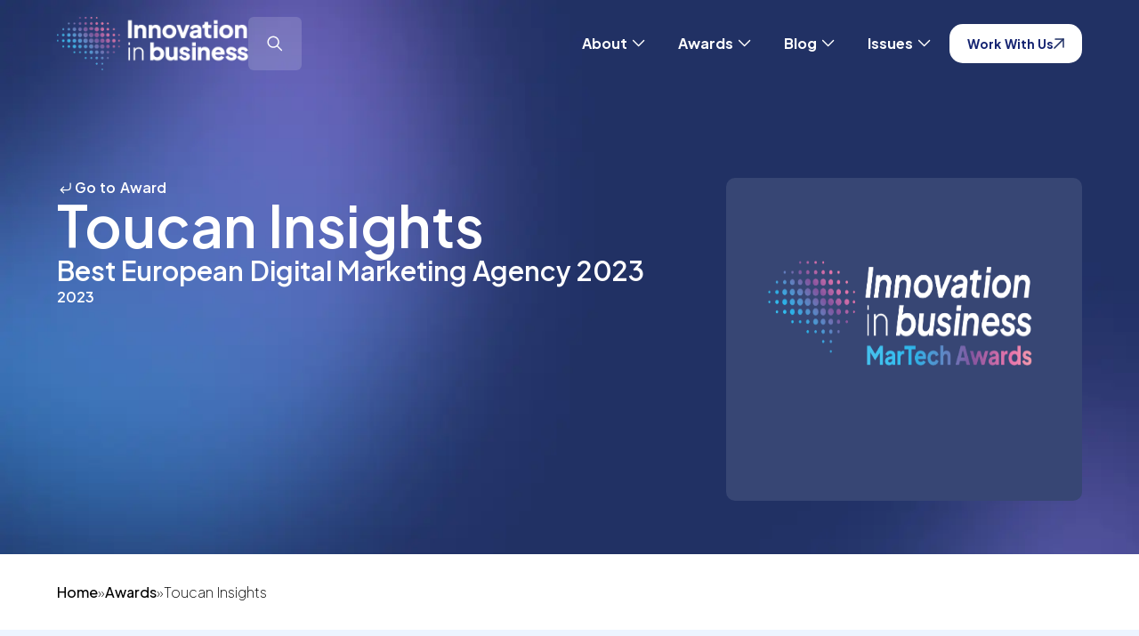

--- FILE ---
content_type: text/html; charset=UTF-8
request_url: https://www.innovationinbusiness.com/winners/toucan-insights/
body_size: 14569
content:
<!doctype html>

<html lang="en-GB" >

<head>
	<meta name="viewport" content="width=device-width, initial-scale=1" />

	<meta name='robots' content='index, follow, max-image-preview:large, max-snippet:-1, max-video-preview:-1' />
	<style>img:is([sizes="auto" i], [sizes^="auto," i]) { contain-intrinsic-size: 3000px 1500px }</style>
	
	<!-- This site is optimized with the Yoast SEO plugin v26.5 - https://yoast.com/wordpress/plugins/seo/ -->
	<title>Toucan Insights (2023 Winner: MarTech Awards) - Innovation in Business</title>
	<meta name="description" content="Toucan Insights - 2023 winner." />
	<link rel="canonical" href="https://www.innovationinbusiness.com/winners/toucan-insights/" />
	<meta property="og:locale" content="en_GB" />
	<meta property="og:type" content="article" />
	<meta property="og:title" content="Toucan Insights (2023 Winner: MarTech Awards) - Innovation in Business" />
	<meta property="og:description" content="Toucan Insights - 2023 winner." />
	<meta property="og:url" content="https://www.innovationinbusiness.com/winners/toucan-insights/" />
	<meta property="og:site_name" content="Innovation in Business" />
	<meta property="article:modified_time" content="2024-09-12T14:08:10+00:00" />
	<meta property="og:image" content="https://www.innovationinbusiness.com/wp-content/uploads/2025/01/og-image-iib.jpg" />
	<meta property="og:image:width" content="1920" />
	<meta property="og:image:height" content="1080" />
	<meta name="twitter:card" content="summary_large_image" />
	<script type="application/ld+json" class="yoast-schema-graph">{"@context":"https://schema.org","@graph":[{"@type":"WebPage","@id":"https://www.innovationinbusiness.com/winners/toucan-insights/","url":"https://www.innovationinbusiness.com/winners/toucan-insights/","name":"Toucan Insights - Innovation in Business","isPartOf":{"@id":"https://www.innovationinbusiness.com/#website"},"datePublished":"2023-03-28T14:49:11+00:00","dateModified":"2024-09-12T14:08:10+00:00","description":"Toucan Insights - 2023 winner.","breadcrumb":{"@id":"https://www.innovationinbusiness.com/winners/toucan-insights/#breadcrumb"},"inLanguage":"en-GB","potentialAction":[{"@type":"ReadAction","target":["https://www.innovationinbusiness.com/winners/toucan-insights/"]}]},{"@type":"BreadcrumbList","@id":"https://www.innovationinbusiness.com/winners/toucan-insights/#breadcrumb","itemListElement":[{"@type":"ListItem","position":1,"name":"Home","item":"/"},{"@type":"ListItem","position":2,"name":"Awards","item":"/our-awards/"},{"@type":"ListItem","position":3,"name":"Toucan Insights"}]},{"@type":"WebSite","@id":"https://www.innovationinbusiness.com/#website","url":"https://www.innovationinbusiness.com/","name":"Innovation in Business","description":"","potentialAction":[{"@type":"SearchAction","target":{"@type":"EntryPoint","urlTemplate":"https://www.innovationinbusiness.com/?s={search_term_string}"},"query-input":{"@type":"PropertyValueSpecification","valueRequired":true,"valueName":"search_term_string"}}],"inLanguage":"en-GB"}]}</script>
	<!-- / Yoast SEO plugin. -->


<link rel='dns-prefetch' href='//static.addtoany.com' />
<link rel='dns-prefetch' href='//use.fontawesome.com' />
<link rel="alternate" type="application/rss+xml" title="Innovation in Business &raquo; Feed" href="https://www.innovationinbusiness.com/feed/" />
<link rel='stylesheet' id='wp-block-library-css' href='https://www.innovationinbusiness.com/wp-includes/css/dist/block-library/style.min.css?ver=6.7.4' media='all' />
<style id='wp-block-library-theme-inline-css'>
.wp-block-audio :where(figcaption){color:#555;font-size:13px;text-align:center}.is-dark-theme .wp-block-audio :where(figcaption){color:#ffffffa6}.wp-block-audio{margin:0 0 1em}.wp-block-code{border:1px solid #ccc;border-radius:4px;font-family:Menlo,Consolas,monaco,monospace;padding:.8em 1em}.wp-block-embed :where(figcaption){color:#555;font-size:13px;text-align:center}.is-dark-theme .wp-block-embed :where(figcaption){color:#ffffffa6}.wp-block-embed{margin:0 0 1em}.blocks-gallery-caption{color:#555;font-size:13px;text-align:center}.is-dark-theme .blocks-gallery-caption{color:#ffffffa6}:root :where(.wp-block-image figcaption){color:#555;font-size:13px;text-align:center}.is-dark-theme :root :where(.wp-block-image figcaption){color:#ffffffa6}.wp-block-image{margin:0 0 1em}.wp-block-pullquote{border-bottom:4px solid;border-top:4px solid;color:currentColor;margin-bottom:1.75em}.wp-block-pullquote cite,.wp-block-pullquote footer,.wp-block-pullquote__citation{color:currentColor;font-size:.8125em;font-style:normal;text-transform:uppercase}.wp-block-quote{border-left:.25em solid;margin:0 0 1.75em;padding-left:1em}.wp-block-quote cite,.wp-block-quote footer{color:currentColor;font-size:.8125em;font-style:normal;position:relative}.wp-block-quote:where(.has-text-align-right){border-left:none;border-right:.25em solid;padding-left:0;padding-right:1em}.wp-block-quote:where(.has-text-align-center){border:none;padding-left:0}.wp-block-quote.is-large,.wp-block-quote.is-style-large,.wp-block-quote:where(.is-style-plain){border:none}.wp-block-search .wp-block-search__label{font-weight:700}.wp-block-search__button{border:1px solid #ccc;padding:.375em .625em}:where(.wp-block-group.has-background){padding:1.25em 2.375em}.wp-block-separator.has-css-opacity{opacity:.4}.wp-block-separator{border:none;border-bottom:2px solid;margin-left:auto;margin-right:auto}.wp-block-separator.has-alpha-channel-opacity{opacity:1}.wp-block-separator:not(.is-style-wide):not(.is-style-dots){width:100px}.wp-block-separator.has-background:not(.is-style-dots){border-bottom:none;height:1px}.wp-block-separator.has-background:not(.is-style-wide):not(.is-style-dots){height:2px}.wp-block-table{margin:0 0 1em}.wp-block-table td,.wp-block-table th{word-break:normal}.wp-block-table :where(figcaption){color:#555;font-size:13px;text-align:center}.is-dark-theme .wp-block-table :where(figcaption){color:#ffffffa6}.wp-block-video :where(figcaption){color:#555;font-size:13px;text-align:center}.is-dark-theme .wp-block-video :where(figcaption){color:#ffffffa6}.wp-block-video{margin:0 0 1em}:root :where(.wp-block-template-part.has-background){margin-bottom:0;margin-top:0;padding:1.25em 2.375em}
</style>
<link rel='stylesheet' id='twenty-twenty-one-custom-color-overrides-css' href='https://www.innovationinbusiness.com/wp-content/themes/IIB-current/assets/css/custom-color-overrides.css?ver=6.7.4' media='all' />
<style id='font-awesome-svg-styles-default-inline-css'>
.svg-inline--fa {
  display: inline-block;
  height: 1em;
  overflow: visible;
  vertical-align: -.125em;
}
</style>
<link rel='stylesheet' id='font-awesome-svg-styles-css' href='https://www.innovationinbusiness.com/wp-content/uploads/font-awesome/v6.1.1/css/svg-with-js.css' media='all' />
<style id='font-awesome-svg-styles-inline-css'>
   .wp-block-font-awesome-icon svg::before,
   .wp-rich-text-font-awesome-icon svg::before {content: unset;}
</style>
<style id='classic-theme-styles-inline-css'>
/*! This file is auto-generated */
.wp-block-button__link{color:#fff;background-color:#32373c;border-radius:9999px;box-shadow:none;text-decoration:none;padding:calc(.667em + 2px) calc(1.333em + 2px);font-size:1.125em}.wp-block-file__button{background:#32373c;color:#fff;text-decoration:none}
</style>
<style id='global-styles-inline-css'>
:root{--wp--preset--aspect-ratio--square: 1;--wp--preset--aspect-ratio--4-3: 4/3;--wp--preset--aspect-ratio--3-4: 3/4;--wp--preset--aspect-ratio--3-2: 3/2;--wp--preset--aspect-ratio--2-3: 2/3;--wp--preset--aspect-ratio--16-9: 16/9;--wp--preset--aspect-ratio--9-16: 9/16;--wp--preset--color--black: #000000;--wp--preset--color--cyan-bluish-gray: #abb8c3;--wp--preset--color--white: #FFFFFF;--wp--preset--color--pale-pink: #f78da7;--wp--preset--color--vivid-red: #cf2e2e;--wp--preset--color--luminous-vivid-orange: #ff6900;--wp--preset--color--luminous-vivid-amber: #fcb900;--wp--preset--color--light-green-cyan: #7bdcb5;--wp--preset--color--vivid-green-cyan: #00d084;--wp--preset--color--pale-cyan-blue: #8ed1fc;--wp--preset--color--vivid-cyan-blue: #0693e3;--wp--preset--color--vivid-purple: #9b51e0;--wp--preset--color--dark-gray: #28303D;--wp--preset--color--gray: #39414D;--wp--preset--color--green: #D1E4DD;--wp--preset--color--blue: #D1DFE4;--wp--preset--color--purple: #D1D1E4;--wp--preset--color--red: #E4D1D1;--wp--preset--color--orange: #E4DAD1;--wp--preset--color--yellow: #EEEADD;--wp--preset--gradient--vivid-cyan-blue-to-vivid-purple: linear-gradient(135deg,rgba(6,147,227,1) 0%,rgb(155,81,224) 100%);--wp--preset--gradient--light-green-cyan-to-vivid-green-cyan: linear-gradient(135deg,rgb(122,220,180) 0%,rgb(0,208,130) 100%);--wp--preset--gradient--luminous-vivid-amber-to-luminous-vivid-orange: linear-gradient(135deg,rgba(252,185,0,1) 0%,rgba(255,105,0,1) 100%);--wp--preset--gradient--luminous-vivid-orange-to-vivid-red: linear-gradient(135deg,rgba(255,105,0,1) 0%,rgb(207,46,46) 100%);--wp--preset--gradient--very-light-gray-to-cyan-bluish-gray: linear-gradient(135deg,rgb(238,238,238) 0%,rgb(169,184,195) 100%);--wp--preset--gradient--cool-to-warm-spectrum: linear-gradient(135deg,rgb(74,234,220) 0%,rgb(151,120,209) 20%,rgb(207,42,186) 40%,rgb(238,44,130) 60%,rgb(251,105,98) 80%,rgb(254,248,76) 100%);--wp--preset--gradient--blush-light-purple: linear-gradient(135deg,rgb(255,206,236) 0%,rgb(152,150,240) 100%);--wp--preset--gradient--blush-bordeaux: linear-gradient(135deg,rgb(254,205,165) 0%,rgb(254,45,45) 50%,rgb(107,0,62) 100%);--wp--preset--gradient--luminous-dusk: linear-gradient(135deg,rgb(255,203,112) 0%,rgb(199,81,192) 50%,rgb(65,88,208) 100%);--wp--preset--gradient--pale-ocean: linear-gradient(135deg,rgb(255,245,203) 0%,rgb(182,227,212) 50%,rgb(51,167,181) 100%);--wp--preset--gradient--electric-grass: linear-gradient(135deg,rgb(202,248,128) 0%,rgb(113,206,126) 100%);--wp--preset--gradient--midnight: linear-gradient(135deg,rgb(2,3,129) 0%,rgb(40,116,252) 100%);--wp--preset--gradient--purple-to-yellow: linear-gradient(160deg, #D1D1E4 0%, #EEEADD 100%);--wp--preset--gradient--yellow-to-purple: linear-gradient(160deg, #EEEADD 0%, #D1D1E4 100%);--wp--preset--gradient--green-to-yellow: linear-gradient(160deg, #D1E4DD 0%, #EEEADD 100%);--wp--preset--gradient--yellow-to-green: linear-gradient(160deg, #EEEADD 0%, #D1E4DD 100%);--wp--preset--gradient--red-to-yellow: linear-gradient(160deg, #E4D1D1 0%, #EEEADD 100%);--wp--preset--gradient--yellow-to-red: linear-gradient(160deg, #EEEADD 0%, #E4D1D1 100%);--wp--preset--gradient--purple-to-red: linear-gradient(160deg, #D1D1E4 0%, #E4D1D1 100%);--wp--preset--gradient--red-to-purple: linear-gradient(160deg, #E4D1D1 0%, #D1D1E4 100%);--wp--preset--font-size--small: 18px;--wp--preset--font-size--medium: 20px;--wp--preset--font-size--large: 24px;--wp--preset--font-size--x-large: 42px;--wp--preset--font-size--extra-small: 16px;--wp--preset--font-size--normal: 20px;--wp--preset--font-size--extra-large: 40px;--wp--preset--font-size--huge: 96px;--wp--preset--font-size--gigantic: 144px;--wp--preset--spacing--20: 0.44rem;--wp--preset--spacing--30: 0.67rem;--wp--preset--spacing--40: 1rem;--wp--preset--spacing--50: 1.5rem;--wp--preset--spacing--60: 2.25rem;--wp--preset--spacing--70: 3.38rem;--wp--preset--spacing--80: 5.06rem;--wp--preset--shadow--natural: 6px 6px 9px rgba(0, 0, 0, 0.2);--wp--preset--shadow--deep: 12px 12px 50px rgba(0, 0, 0, 0.4);--wp--preset--shadow--sharp: 6px 6px 0px rgba(0, 0, 0, 0.2);--wp--preset--shadow--outlined: 6px 6px 0px -3px rgba(255, 255, 255, 1), 6px 6px rgba(0, 0, 0, 1);--wp--preset--shadow--crisp: 6px 6px 0px rgba(0, 0, 0, 1);}:where(.is-layout-flex){gap: 0.5em;}:where(.is-layout-grid){gap: 0.5em;}body .is-layout-flex{display: flex;}.is-layout-flex{flex-wrap: wrap;align-items: center;}.is-layout-flex > :is(*, div){margin: 0;}body .is-layout-grid{display: grid;}.is-layout-grid > :is(*, div){margin: 0;}:where(.wp-block-columns.is-layout-flex){gap: 2em;}:where(.wp-block-columns.is-layout-grid){gap: 2em;}:where(.wp-block-post-template.is-layout-flex){gap: 1.25em;}:where(.wp-block-post-template.is-layout-grid){gap: 1.25em;}.has-black-color{color: var(--wp--preset--color--black) !important;}.has-cyan-bluish-gray-color{color: var(--wp--preset--color--cyan-bluish-gray) !important;}.has-white-color{color: var(--wp--preset--color--white) !important;}.has-pale-pink-color{color: var(--wp--preset--color--pale-pink) !important;}.has-vivid-red-color{color: var(--wp--preset--color--vivid-red) !important;}.has-luminous-vivid-orange-color{color: var(--wp--preset--color--luminous-vivid-orange) !important;}.has-luminous-vivid-amber-color{color: var(--wp--preset--color--luminous-vivid-amber) !important;}.has-light-green-cyan-color{color: var(--wp--preset--color--light-green-cyan) !important;}.has-vivid-green-cyan-color{color: var(--wp--preset--color--vivid-green-cyan) !important;}.has-pale-cyan-blue-color{color: var(--wp--preset--color--pale-cyan-blue) !important;}.has-vivid-cyan-blue-color{color: var(--wp--preset--color--vivid-cyan-blue) !important;}.has-vivid-purple-color{color: var(--wp--preset--color--vivid-purple) !important;}.has-black-background-color{background-color: var(--wp--preset--color--black) !important;}.has-cyan-bluish-gray-background-color{background-color: var(--wp--preset--color--cyan-bluish-gray) !important;}.has-white-background-color{background-color: var(--wp--preset--color--white) !important;}.has-pale-pink-background-color{background-color: var(--wp--preset--color--pale-pink) !important;}.has-vivid-red-background-color{background-color: var(--wp--preset--color--vivid-red) !important;}.has-luminous-vivid-orange-background-color{background-color: var(--wp--preset--color--luminous-vivid-orange) !important;}.has-luminous-vivid-amber-background-color{background-color: var(--wp--preset--color--luminous-vivid-amber) !important;}.has-light-green-cyan-background-color{background-color: var(--wp--preset--color--light-green-cyan) !important;}.has-vivid-green-cyan-background-color{background-color: var(--wp--preset--color--vivid-green-cyan) !important;}.has-pale-cyan-blue-background-color{background-color: var(--wp--preset--color--pale-cyan-blue) !important;}.has-vivid-cyan-blue-background-color{background-color: var(--wp--preset--color--vivid-cyan-blue) !important;}.has-vivid-purple-background-color{background-color: var(--wp--preset--color--vivid-purple) !important;}.has-black-border-color{border-color: var(--wp--preset--color--black) !important;}.has-cyan-bluish-gray-border-color{border-color: var(--wp--preset--color--cyan-bluish-gray) !important;}.has-white-border-color{border-color: var(--wp--preset--color--white) !important;}.has-pale-pink-border-color{border-color: var(--wp--preset--color--pale-pink) !important;}.has-vivid-red-border-color{border-color: var(--wp--preset--color--vivid-red) !important;}.has-luminous-vivid-orange-border-color{border-color: var(--wp--preset--color--luminous-vivid-orange) !important;}.has-luminous-vivid-amber-border-color{border-color: var(--wp--preset--color--luminous-vivid-amber) !important;}.has-light-green-cyan-border-color{border-color: var(--wp--preset--color--light-green-cyan) !important;}.has-vivid-green-cyan-border-color{border-color: var(--wp--preset--color--vivid-green-cyan) !important;}.has-pale-cyan-blue-border-color{border-color: var(--wp--preset--color--pale-cyan-blue) !important;}.has-vivid-cyan-blue-border-color{border-color: var(--wp--preset--color--vivid-cyan-blue) !important;}.has-vivid-purple-border-color{border-color: var(--wp--preset--color--vivid-purple) !important;}.has-vivid-cyan-blue-to-vivid-purple-gradient-background{background: var(--wp--preset--gradient--vivid-cyan-blue-to-vivid-purple) !important;}.has-light-green-cyan-to-vivid-green-cyan-gradient-background{background: var(--wp--preset--gradient--light-green-cyan-to-vivid-green-cyan) !important;}.has-luminous-vivid-amber-to-luminous-vivid-orange-gradient-background{background: var(--wp--preset--gradient--luminous-vivid-amber-to-luminous-vivid-orange) !important;}.has-luminous-vivid-orange-to-vivid-red-gradient-background{background: var(--wp--preset--gradient--luminous-vivid-orange-to-vivid-red) !important;}.has-very-light-gray-to-cyan-bluish-gray-gradient-background{background: var(--wp--preset--gradient--very-light-gray-to-cyan-bluish-gray) !important;}.has-cool-to-warm-spectrum-gradient-background{background: var(--wp--preset--gradient--cool-to-warm-spectrum) !important;}.has-blush-light-purple-gradient-background{background: var(--wp--preset--gradient--blush-light-purple) !important;}.has-blush-bordeaux-gradient-background{background: var(--wp--preset--gradient--blush-bordeaux) !important;}.has-luminous-dusk-gradient-background{background: var(--wp--preset--gradient--luminous-dusk) !important;}.has-pale-ocean-gradient-background{background: var(--wp--preset--gradient--pale-ocean) !important;}.has-electric-grass-gradient-background{background: var(--wp--preset--gradient--electric-grass) !important;}.has-midnight-gradient-background{background: var(--wp--preset--gradient--midnight) !important;}.has-small-font-size{font-size: var(--wp--preset--font-size--small) !important;}.has-medium-font-size{font-size: var(--wp--preset--font-size--medium) !important;}.has-large-font-size{font-size: var(--wp--preset--font-size--large) !important;}.has-x-large-font-size{font-size: var(--wp--preset--font-size--x-large) !important;}
:where(.wp-block-post-template.is-layout-flex){gap: 1.25em;}:where(.wp-block-post-template.is-layout-grid){gap: 1.25em;}
:where(.wp-block-columns.is-layout-flex){gap: 2em;}:where(.wp-block-columns.is-layout-grid){gap: 2em;}
:root :where(.wp-block-pullquote){font-size: 1.5em;line-height: 1.6;}
</style>
<link rel='stylesheet' id='twenty-twenty-one-print-style-css' href='https://www.innovationinbusiness.com/wp-content/themes/IIB-current/assets/css/print.css?ver=6.7.4' media='print' />
<link rel='stylesheet' id='font-awesome-official-css' href='https://use.fontawesome.com/releases/v6.1.1/css/all.css' media='all' integrity="sha384-/frq1SRXYH/bSyou/HUp/hib7RVN1TawQYja658FEOodR/FQBKVqT9Ol+Oz3Olq5" crossorigin="anonymous" />
<link rel='stylesheet' id='addtoany-css' href='https://www.innovationinbusiness.com/wp-content/plugins/add-to-any/addtoany.min.css?ver=1.16' media='all' />
<link rel='stylesheet' id='font-awesome-official-v4shim-css' href='https://use.fontawesome.com/releases/v6.1.1/css/v4-shims.css' media='all' integrity="sha384-4Jczmr1SlicmtiAiHGxwWtSzLJAS97HzJsKGqfC0JtZktLrPXIux1u6GJNVRRqiN" crossorigin="anonymous" />
<script id="addtoany-core-js-before">
window.a2a_config=window.a2a_config||{};a2a_config.callbacks=[];a2a_config.overlays=[];a2a_config.templates={};a2a_localize = {
	Share: "Share",
	Save: "Save",
	Subscribe: "Subscribe",
	Email: "Email",
	Bookmark: "Bookmark",
	ShowAll: "Show All",
	ShowLess: "Show less",
	FindServices: "Find service(s)",
	FindAnyServiceToAddTo: "Instantly find any service to add to",
	PoweredBy: "Powered by",
	ShareViaEmail: "Share via email",
	SubscribeViaEmail: "Subscribe via email",
	BookmarkInYourBrowser: "Bookmark in your browser",
	BookmarkInstructions: "Press Ctrl+D or \u2318+D to bookmark this page",
	AddToYourFavorites: "Add to your favourites",
	SendFromWebOrProgram: "Send from any email address or email program",
	EmailProgram: "Email program",
	More: "More&#8230;",
	ThanksForSharing: "Thanks for sharing!",
	ThanksForFollowing: "Thanks for following!"
};
</script>
<script defer src="https://static.addtoany.com/menu/page.js" id="addtoany-core-js"></script>
<script src="https://www.innovationinbusiness.com/wp-includes/js/jquery/jquery.min.js?ver=3.7.1" id="jquery-core-js"></script>
<script src="https://www.innovationinbusiness.com/wp-includes/js/jquery/jquery-migrate.min.js?ver=3.4.1" id="jquery-migrate-js"></script>
<script defer src="https://www.innovationinbusiness.com/wp-content/plugins/add-to-any/addtoany.min.js?ver=1.1" id="addtoany-jquery-js"></script>
<script src="https://www.innovationinbusiness.com/wp-content/plugins/davina-response/public/js/davina-response-public.js?ver=1.12.0" id="davina-response-js"></script>
        <!-- AI Global Media - Global Core Code -->
    <script>
        window.aigm_core_loaded = false;
        window.aigm_core_loaded_events = [];
        window.onAIGMCoreLoaded = (callback) => {
            if(window.aigm_core_loaded) { callback(); return; }
            window.aigm_core_loaded_events.push(callback);
        };
    </script>
    <link href="https://production.aiglobalmedia.net/assets/ai-global-media-core/public/core.min.css?v=1.19" rel="preload stylesheet" as="style" type="text/css">
    <script src="https://production.aiglobalmedia.net/assets/ai-global-media-core/public/core.min.js?v=1.19" async></script>
<link rel="icon" href="https://www.innovationinbusiness.com/wp-content/uploads/2022/05/cropped-Vector-1-32x32.png" sizes="32x32" />
<link rel="icon" href="https://www.innovationinbusiness.com/wp-content/uploads/2022/05/cropped-Vector-1-192x192.png" sizes="192x192" />
<link rel="apple-touch-icon" href="https://www.innovationinbusiness.com/wp-content/uploads/2022/05/cropped-Vector-1-180x180.png" />
<meta name="msapplication-TileImage" content="https://www.innovationinbusiness.com/wp-content/uploads/2022/05/cropped-Vector-1-270x270.png" />
	<link rel="preconnect" href="https://fonts.googleapis.com">
<link rel="preconnect" href="https://fonts.gstatic.com" crossorigin>
<link
    href="https://fonts.googleapis.com/css2?family=Roboto:ital,wght@0,100;0,300;0,400;0,500;0,700;0,900;1,100;1,300;1,400;1,500;1,700;1,900&display=swap"
    rel="stylesheet">

<link rel="preconnect" href="https://fonts.googleapis.com">
<link rel="preconnect" href="https://fonts.gstatic.com" crossorigin>
<link href="https://fonts.googleapis.com/css2?family=Plus+Jakarta+Sans:ital,wght@0,200..800;1,200..800&display=swap"
    rel="stylesheet">

<link rel="preconnect" href="https://fonts.googleapis.com">
<link rel="preconnect" href="https://fonts.gstatic.com" crossorigin>
<link
    href="https://fonts.googleapis.com/css2?family=Poppins:ital,wght@0,100;0,200;0,300;0,400;0,500;0,600;0,700;0,800;0,900;1,100;1,200;1,300;1,400;1,500;1,600;1,700;1,800;1,900&display=swap"
    rel="stylesheet">	<link rel="stylesheet"
		href="/wp-content/themes/IIB-current/style-custom.css?v=1733219516"
		media="all">
	<link rel="stylesheet" href="https://cdnjs.cloudflare.com/ajax/libs/slick-carousel/1.8.1/slick.min.css"
		integrity="sha512-yHknP1/AwR+yx26cB1y0cjvQUMvEa2PFzt1c9LlS4pRQ5NOTZFWbhBig+X9G9eYW/8m0/4OXNx8pxJ6z57x0dw=="
		crossorigin="anonymous" referrerpolicy="no-referrer" />

    <!-- Google Tag Manager -->
    <script>(function(w,d,s,l,i){w[l]=w[l]||[];w[l].push({'gtm.start':
    new Date().getTime(),event:'gtm.js'});var f=d.getElementsByTagName(s)[0],
    j=d.createElement(s),dl=l!='dataLayer'?'&l='+l:'';j.async=true;j.src=
    'https://www.googletagmanager.com/gtm.js?id='+i+dl;f.parentNode.insertBefore(j,f);
    })(window,document,'script','dataLayer','GTM-TXVZML9T');</script>
    <!-- End Google Tag Manager -->

	<!-- Google tag (gtag.js) -->
	<script>
		window.dataLayer = window.dataLayer || [];
		function gtag() { dataLayer.push(arguments); }
		//gtag('js', new Date());
		//gtag('config', 'G-N8E33ZHKFV');
		//gtag("consent", "default", {
		//	ad_storage: "denied",
		//	ad_user_data: "denied",
		//	ad_personalization: "denied",
		//	analytics_storage: "denied",
		//	functionality_storage: "denied",
		//	personalization_storage: "denied",
		//	security_storage: "granted",
		//	wait_for_update: 2000
		//});
		//gtag("set", "ads_data_redaction", true);
		//gtag("set", "url_passthrough", true);
	</script>

    <!-- Start cookieyes banner -->
	<!--<script id="cookieyes" type="text/javascript" src="https://cdn-cookieyes.com/client_data/1739ba3646ae3f8451a9fcbe/script.js"></script>-->
	<!-- End cookieyes banner -->

    <!--<script src="https://cdn-eu.pagesense.io/js/aiglobal/0fe362d2ef9240b4a90cd109a8938a28.js"></script>-->
</head>

<body class="winners-template-default single single-winners postid-2591 wp-embed-responsive is-light-theme no-js singular has-main-navigation">
	    <noscript id="aigm-js-noscript-warning">
        <div style="position: fixed; bottom: 0px; left: 0px; z-index: 500; background: red; width: 100%; padding: 16px 20px; text-align: center; color: #fff; font-weight: 600; font-size: 18px;">
            <span>Please enable JavaScript in your web browser settings, under the site permissions section to unlock full site functionality.</span> 
            <a href="https://www.enable-javascript.com/" target="_blank" rel="nofollow" style="color: #ffc9c9; text-decoration: underline; text-underline-offset: 0px; text-underline-position: under; text-decoration-color: rgb(255 255 255 / 50%);">Click here for help.</a>
        </div>
    </noscript>

    <!-- Google Tag Manager (noscript) -->
    <noscript><iframe src="https://www.googletagmanager.com/ns.html?id=GTM-TXVZML9T"
    height="0" width="0" style="display:none;visibility:hidden"></iframe></noscript>
    <!-- End Google Tag Manager (noscript) -->

	<div id="page" class="site">
		<header class="main-header iib">
			<div class="mobile-header">
				<a href="https://www.innovationinbusiness.com/" aria-label="home"><img class="site-logo"
						src="https://www.innovationinbusiness.com/wp-content/themes/IIB-current/assets/images/site-logo-hd.webp" alt=""
						width="195px" height="59px"></a>
				<div class="mobile-nav">
					<div class="nav-search">

					</div>
					<div class="burger-menu">
						<span></span>
						<span></span>
					</div>
				</div>
			</div>
			<div class="desktop-header">
				<div class="header-left">
					<a href="https://www.innovationinbusiness.com/"><img class="site-logo"
							src="https://www.innovationinbusiness.com/wp-content/themes/IIB-current/assets/images/site-logo-hd.webp" alt=""
							aria-label="home"></a>
					<form role="search" autocomplete="off" method="get" class="search-form"
						action="https://www.innovationinbusiness.com/">
						<div class="input-group search-group">
							<i class="fas fa-search"></i>
							<input type="text" class="form-control search-control" name="s"
								placeholder="Search for something" value="">

							<svg class="spinner" width="20px" height="20px" viewBox="0 0 66 66"
								xmlns="http://www.w3.org/2000/svg">
								<circle fill="none" stroke-width="6" stroke-linecap="round" stroke="white" cx="33"
									cy="33" r="30" stroke-dasharray="187" stroke-dashoffset="0"></circle>
							</svg>

						</div>
						<div class="search-autocomplete">
							<div class="post-results results">
								<p class="result-title">Posts</p>
								<div class="result-content">
								</div>
							</div>
							<div class="award-results results">
								<p class="result-title">Awards</p>
								<div class="result-content">
								</div>
							</div>
							<div class="page-results results">
								<p class="result-title">Pages</p>
								<div class="result-content">
								</div>
							</div>
							<div class="cat-results results">
								<p class="result-title">Categories</p>
								<div class="result-content">

								</div>
							</div>
							<p class="no-results">
							</p>
							<a class="more-button page-result-main-link" href="">More
								Results</a>
						</div>
					</form>
					<div class="search-click">
						<svg xmlns="http://www.w3.org/2000/svg" width="24" height="24" viewBox="0 0 24 24" fill="none">
							<path fill-rule="evenodd" clip-rule="evenodd"
								d="M4.96582 10.2126C4.96582 7.37231 7.26831 5.06982 10.1086 5.06982C12.9488 5.06982 15.2513 7.37231 15.2513 10.2126C15.2513 13.0528 12.9488 15.3553 10.1086 15.3553C7.26831 15.3553 4.96582 13.0528 4.96582 10.2126ZM10.1086 3.56982C6.43988 3.56982 3.46582 6.54389 3.46582 10.2126C3.46582 13.8813 6.43988 16.8553 10.1086 16.8553C11.6727 16.8553 13.1106 16.3147 14.2455 15.4102L18.8383 20.0029C19.1312 20.2958 19.6061 20.2958 19.8989 20.0029C20.1918 19.7101 20.1918 19.2352 19.8989 18.9423L15.3062 14.3495C16.2107 13.2146 16.7513 11.7767 16.7513 10.2126C16.7513 6.54389 13.7773 3.56982 10.1086 3.56982Z"
								fill="white" />
						</svg>
					</div>
				</div>

				<nav class="desktop-nav">
					<ul>
						<li id="about-sub-toggle">
							About <svg xmlns="http://www.w3.org/2000/svg" width="25" height="25" viewBox="0 0 19 18"
								fill="none">
								<path d="M5.07227 6.75L9.57227 11.25L14.0723 6.75" stroke="white" stroke-width="1.125"
									stroke-linecap="round" stroke-linejoin="round" />
							</svg>
						</li>
						<li id="awards-sub-toggle">
							Awards
							<svg xmlns="http://www.w3.org/2000/svg" width="25" height="25" viewBox="0 0 19 18"
								fill="none">
								<path d="M5.07227 6.75L9.57227 11.25L14.0723 6.75" stroke="white" stroke-width="1.125"
									stroke-linecap="round" stroke-linejoin="round" />
							</svg>
						</li>
						<li id="blog-sub-toggle">
							Blog
							<svg xmlns="http://www.w3.org/2000/svg" width="25" height="25" viewBox="0 0 19 18"
								fill="none">
								<path d="M5.07227 6.75L9.57227 11.25L14.0723 6.75" stroke="white" stroke-width="1.125"
									stroke-linecap="round" stroke-linejoin="round" />
							</svg>
						</li>
						<li id="issues-sub-toggle">
							Issues
							<svg xmlns="http://www.w3.org/2000/svg" width="25" height="25" viewBox="0 0 19 18"
								fill="none">
								<path d="M5.07227 6.75L9.57227 11.25L14.0723 6.75" stroke="white" stroke-width="1.125"
									stroke-linecap="round" stroke-linejoin="round" />
							</svg>
						</li>
					</ul>
					<a class="main-cta" href="https://www.innovationinbusiness.com/advertise-with-us">
						Work With Us
						<svg xmlns="http://www.w3.org/2000/svg" width="12" height="12" viewBox="0 0 12 12" fill="none">
							<path d="M11 1L1 11" stroke="#213165" stroke-width="1.5" stroke-linecap="round"
								stroke-linejoin="round" />
							<path d="M2 1H11V10" stroke="#213165" stroke-width="1.5" stroke-linecap="round"
								stroke-linejoin="round" />
						</svg>
					</a>
				</nav>
			</div>
		</header>

		<div class="about-submenu-overlay">
			<div class="about-submenu">
				<div class="about-submenu-inner">
					<a class="about-sub-item" href="https://www.innovationinbusiness.com/about-us">
						<img src="https://www.innovationinbusiness.com/wp-content/themes/IIB-current/assets/images/laptop.webp" alt=""
							loading="lazy">
						<div class="hero-card-link">
							<p>About</p>
							<div class="svg-outer svg-awards">
								<svg xmlns="http://www.w3.org/2000/svg" width="25" height="24" viewBox="0 0 25 24"
									fill="none">
									<path d="M17.5 7L7.5 17" stroke="white" stroke-width="1.5" stroke-linecap="round"
										stroke-linejoin="round" />
									<path d="M8.5 7H17.5V16" stroke="white" stroke-width="1.5" stroke-linecap="round"
										stroke-linejoin="round" />
								</svg>
							</div>
						</div>
					</a>
					<a class="about-sub-item" href="https://www.innovationinbusiness.com/contact-us">
						<img src="https://www.innovationinbusiness.com/wp-content/themes/IIB-current/assets/images/laptopzoom.webp" alt=""
							loading="lazy">
						<div class="hero-card-link">
							<p>Contact</p>
							<div class="svg-outer svg-issues">
								<svg xmlns="http://www.w3.org/2000/svg" width="25" height="24" viewBox="0 0 25 24"
									fill="none">
									<path d="M17.5 7L7.5 17" stroke="white" stroke-width="1.5" stroke-linecap="round"
										stroke-linejoin="round" />
									<path d="M8.5 7H17.5V16" stroke="white" stroke-width="1.5" stroke-linecap="round"
										stroke-linejoin="round" />
								</svg>
							</div>
						</div>
					</a>
					<a class="about-sub-item" href="https://www.innovationinbusiness.com/subscribe">
						<img src="https://www.innovationinbusiness.com/wp-content/themes/IIB-current/assets/images/theteam.webp" alt=""
							loading="lazy">
						<div class="hero-card-link">
							<p>Subscribe</p>
							<div class="svg-outer svg-sub">
								<svg xmlns="http://www.w3.org/2000/svg" width="25" height="24" viewBox="0 0 25 24"
									fill="none">
									<path d="M17.5 7L7.5 17" stroke="white" stroke-width="1.5" stroke-linecap="round"
										stroke-linejoin="round" />
									<path d="M8.5 7H17.5V16" stroke="white" stroke-width="1.5" stroke-linecap="round"
										stroke-linejoin="round" />
								</svg>
							</div>
						</div>
					</a>
					<a class="about-sub-item" href="https://www.innovationinbusiness.com/advertise-with-us">
						<img src="https://www.innovationinbusiness.com/wp-content/themes/IIB-current/assets/images/advertise-menu-img.jpg" alt=""
							loading="lazy">
						<div class="hero-card-link">
							<p>Advertise</p>
							<div class="svg-outer svg-blog">
								<svg xmlns="http://www.w3.org/2000/svg" width="25" height="24" viewBox="0 0 25 24"
									fill="none">
									<path d="M17.5 7L7.5 17" stroke="white" stroke-width="1.5" stroke-linecap="round"
										stroke-linejoin="round" />
									<path d="M8.5 7H17.5V16" stroke="white" stroke-width="1.5" stroke-linecap="round"
										stroke-linejoin="round" />
								</svg>
							</div>
						</div>
					</a>
				</div>
			</div>
		</div>
		<div class="issues-submenu-overlay">
			<div class="issues-submenu">
				<div class="issues-submenu-inner">
					<a class="about-sub-item issue" href="https://www.innovationinbusiness.com/magazine">
						<img src="https://www.innovationinbusiness.com/wp-content/themes/IIB-current/assets/images/issues-nav.webp" alt=""
							loading="lazy">
						<div class="hero-card-link issue">
							<p>Issues Page</p>
							<div class="svg-outer svg-single-awards">
								<svg xmlns="http://www.w3.org/2000/svg" width="25" height="24" viewBox="0 0 25 24"
									fill="none">
									<path d="M17.5 7L7.5 17" stroke="white" stroke-width="1.5" stroke-linecap="round"
										stroke-linejoin="round" />
									<path d="M8.5 7H17.5V16" stroke="white" stroke-width="1.5" stroke-linecap="round"
										stroke-linejoin="round" />
								</svg>
							</div>
						</div>
					</a>
												<a class="about-sub-item issue" href="https://www.innovationinbusiness.com/q1-2025/">
								<img src="https://www.innovationinbusiness.com/wp-content/uploads/2025/03/IIB-Q1-2025-cover-1568x2218.jpg" alt="" loading="lazy">
								<div class="hero-card-link issue">
									<p>Q1 2025</p>
									<div class="svg-outer svg-single-awards">
										<svg xmlns="http://www.w3.org/2000/svg" width="25" height="24" viewBox="0 0 25 24"
											fill="none">
											<path d="M17.5 7L7.5 17" stroke="white" stroke-width="1.5" stroke-linecap="round"
												stroke-linejoin="round" />
											<path d="M8.5 7H17.5V16" stroke="white" stroke-width="1.5" stroke-linecap="round"
												stroke-linejoin="round" />
										</svg>
									</div>
								</div>
							</a>
														<a class="about-sub-item issue" href="https://www.innovationinbusiness.com/q3-2024/">
								<img src="https://www.innovationinbusiness.com/wp-content/uploads/2024/09/IIB-Q3-2024-Cover-1-1568x2218.jpg" alt="" loading="lazy">
								<div class="hero-card-link issue">
									<p>Q3 2024</p>
									<div class="svg-outer svg-single-awards">
										<svg xmlns="http://www.w3.org/2000/svg" width="25" height="24" viewBox="0 0 25 24"
											fill="none">
											<path d="M17.5 7L7.5 17" stroke="white" stroke-width="1.5" stroke-linecap="round"
												stroke-linejoin="round" />
											<path d="M8.5 7H17.5V16" stroke="white" stroke-width="1.5" stroke-linecap="round"
												stroke-linejoin="round" />
										</svg>
									</div>
								</div>
							</a>
														<a class="about-sub-item issue" href="https://www.innovationinbusiness.com/q2-2024/">
								<img src="https://www.innovationinbusiness.com/wp-content/uploads/2024/06/IIB-Q2-2024-Cover-scaled.jpg" alt="" loading="lazy">
								<div class="hero-card-link issue">
									<p>Q2 2024</p>
									<div class="svg-outer svg-single-awards">
										<svg xmlns="http://www.w3.org/2000/svg" width="25" height="24" viewBox="0 0 25 24"
											fill="none">
											<path d="M17.5 7L7.5 17" stroke="white" stroke-width="1.5" stroke-linecap="round"
												stroke-linejoin="round" />
											<path d="M8.5 7H17.5V16" stroke="white" stroke-width="1.5" stroke-linecap="round"
												stroke-linejoin="round" />
										</svg>
									</div>
								</div>
							</a>
														<a class="about-sub-item issue" href="https://www.innovationinbusiness.com/q1-2024/">
								<img src="https://www.innovationinbusiness.com/wp-content/uploads/2024/03/IIB-Q1-2024-Cover-scaled.jpg" alt="" loading="lazy">
								<div class="hero-card-link issue">
									<p>Q1 2024</p>
									<div class="svg-outer svg-single-awards">
										<svg xmlns="http://www.w3.org/2000/svg" width="25" height="24" viewBox="0 0 25 24"
											fill="none">
											<path d="M17.5 7L7.5 17" stroke="white" stroke-width="1.5" stroke-linecap="round"
												stroke-linejoin="round" />
											<path d="M8.5 7H17.5V16" stroke="white" stroke-width="1.5" stroke-linecap="round"
												stroke-linejoin="round" />
										</svg>
									</div>
								</div>
							</a>
											</div>
			</div>
		</div>

		<div class="awards-submenu-overlay">
			<div class="awards-submenu">
				<div class="awards-submenu-inner">
					<div class="awards-grid-single header-awards award-page">
						<img class="about_bg" id="award_logo"
							src="https://www.innovationinbusiness.com/wp-content/themes/IIB-current/assets/images/about-nav.webp"
							alt="Awards logos" loading="lazy">
						<div class="overlay">
							<a class="hero-card-link" href="https://www.innovationinbusiness.com/our-awards">
								<p>Visit Awards Page</p>
								<div class="svg-outer svg-single-awards">
									<svg xmlns="http://www.w3.org/2000/svg" width="25" height="24" viewBox="0 0 25 24"
										fill="none">
										<path d="M17.5 7L7.5 17" stroke="white" stroke-width="1.5"
											stroke-linecap="round" stroke-linejoin="round" />
										<path d="M8.5 7H17.5V16" stroke="white" stroke-width="1.5"
											stroke-linecap="round" stroke-linejoin="round" />
									</svg>
								</div>
							</a>
						</div>
					</div>
												<div class="awards-grid-single header-awards">
								<img class="about_bg" id="award_logo" src="https://www.innovationinbusiness.com/wp-content/uploads/2024/05/The-Developer-Awards-Web-Logo.webp"
									alt="Awards logos" loading="lazy">
								<div class="overlay">
									<a class="hero-card-link" href="https://www.innovationinbusiness.com/awards/the-developer-awards/">
										<p>View Award</p>
										<div class="svg-outer svg-single-awards">
											<svg xmlns="http://www.w3.org/2000/svg" width="25" height="24" viewBox="0 0 25 24"
												fill="none">
												<path d="M17.5 7L7.5 17" stroke="white" stroke-width="1.5"
													stroke-linecap="round" stroke-linejoin="round" />
												<path d="M8.5 7H17.5V16" stroke="white" stroke-width="1.5"
													stroke-linecap="round" stroke-linejoin="round" />
											</svg>
										</div>
									</a>
								</div>
							</div>
														<div class="awards-grid-single header-awards">
								<img class="about_bg" id="award_logo" src="https://www.innovationinbusiness.com/wp-content/uploads/2024/05/PropTech-Awards-Web-Logo-scaled.webp"
									alt="Awards logos" loading="lazy">
								<div class="overlay">
									<a class="hero-card-link" href="https://www.innovationinbusiness.com/awards/proptech-awards/">
										<p>View Award</p>
										<div class="svg-outer svg-single-awards">
											<svg xmlns="http://www.w3.org/2000/svg" width="25" height="24" viewBox="0 0 25 24"
												fill="none">
												<path d="M17.5 7L7.5 17" stroke="white" stroke-width="1.5"
													stroke-linecap="round" stroke-linejoin="round" />
												<path d="M8.5 7H17.5V16" stroke="white" stroke-width="1.5"
													stroke-linecap="round" stroke-linejoin="round" />
											</svg>
										</div>
									</a>
								</div>
							</div>
														<div class="awards-grid-single header-awards">
								<img class="about_bg" id="award_logo" src="https://www.innovationinbusiness.com/wp-content/uploads/2023/09/Tech-CEO-of-the-Year-Awards-Web-Logo-scaled.webp"
									alt="Awards logos" loading="lazy">
								<div class="overlay">
									<a class="hero-card-link" href="https://www.innovationinbusiness.com/awards/technology-ceo-of-the-year/">
										<p>View Award</p>
										<div class="svg-outer svg-single-awards">
											<svg xmlns="http://www.w3.org/2000/svg" width="25" height="24" viewBox="0 0 25 24"
												fill="none">
												<path d="M17.5 7L7.5 17" stroke="white" stroke-width="1.5"
													stroke-linecap="round" stroke-linejoin="round" />
												<path d="M8.5 7H17.5V16" stroke="white" stroke-width="1.5"
													stroke-linecap="round" stroke-linejoin="round" />
											</svg>
										</div>
									</a>
								</div>
							</div>
											</div>
			</div>
		</div>

		<div class="blog-submenu-overlay">
			<div class="blog-submenu">
				<div class="blog-submenu-inner">
					<a class="about-sub-item blog-one" href="https://www.innovationinbusiness.com/articles">
						<img src="https://www.innovationinbusiness.com/wp-content/themes/IIB-current/assets/images/award-nav.webp" alt=""
							loading="lazy">
						<div class="hero-card-link">
							<p>Blog Page</p>
							<div class="svg-outer svg-single-awards">
								<svg xmlns="http://www.w3.org/2000/svg" width="25" height="24" viewBox="0 0 25 24"
									fill="none">
									<path d="M17.5 7L7.5 17" stroke="white" stroke-width="1.5" stroke-linecap="round"
										stroke-linejoin="round" />
									<path d="M8.5 7H17.5V16" stroke="white" stroke-width="1.5" stroke-linecap="round"
										stroke-linejoin="round" />
								</svg>
							</div>
						</div>
					</a>
											<a class="about-sub-item blog-one" href="https://www.innovationinbusiness.com/category/articles/business-advice/">
							<img src="https://www.innovationinbusiness.com/wp-content/themes/IIB-current/assets/images/busad.webp"
								alt="" loading="lazy">
							<div class="hero-card-link">
								<p>Business Advice</p>
								<div class="svg-outer svg-single-awards">
									<svg xmlns="http://www.w3.org/2000/svg" width="25" height="24" viewBox="0 0 25 24"
										fill="none">
										<path d="M17.5 7L7.5 17" stroke="white" stroke-width="1.5" stroke-linecap="round"
											stroke-linejoin="round" />
										<path d="M8.5 7H17.5V16" stroke="white" stroke-width="1.5" stroke-linecap="round"
											stroke-linejoin="round" />
									</svg>
								</div>
							</div>
						</a>
												<a class="about-sub-item blog-one" href="https://www.innovationinbusiness.com/category/articles/creativity/">
							<img src="https://www.innovationinbusiness.com/wp-content/themes/IIB-current/assets/images/creative.webp"
								alt="" loading="lazy">
							<div class="hero-card-link">
								<p>Creativity</p>
								<div class="svg-outer svg-single-awards">
									<svg xmlns="http://www.w3.org/2000/svg" width="25" height="24" viewBox="0 0 25 24"
										fill="none">
										<path d="M17.5 7L7.5 17" stroke="white" stroke-width="1.5" stroke-linecap="round"
											stroke-linejoin="round" />
										<path d="M8.5 7H17.5V16" stroke="white" stroke-width="1.5" stroke-linecap="round"
											stroke-linejoin="round" />
									</svg>
								</div>
							</div>
						</a>
												<a class="about-sub-item blog-one" href="https://www.innovationinbusiness.com/category/articles/news-insight/">
							<img src="https://www.innovationinbusiness.com/wp-content/themes/IIB-current/assets/images/techno.webp"
								alt="" loading="lazy">
							<div class="hero-card-link">
								<p>News &amp; Insight</p>
								<div class="svg-outer svg-single-awards">
									<svg xmlns="http://www.w3.org/2000/svg" width="25" height="24" viewBox="0 0 25 24"
										fill="none">
										<path d="M17.5 7L7.5 17" stroke="white" stroke-width="1.5" stroke-linecap="round"
											stroke-linejoin="round" />
										<path d="M8.5 7H17.5V16" stroke="white" stroke-width="1.5" stroke-linecap="round"
											stroke-linejoin="round" />
									</svg>
								</div>
							</div>
						</a>
												<a class="about-sub-item blog-one" href="https://www.innovationinbusiness.com/category/articles/technology/">
							<img src="https://www.innovationinbusiness.com/wp-content/themes/IIB-current/assets/images/news.webp"
								alt="" loading="lazy">
							<div class="hero-card-link">
								<p>Technology</p>
								<div class="svg-outer svg-single-awards">
									<svg xmlns="http://www.w3.org/2000/svg" width="25" height="24" viewBox="0 0 25 24"
										fill="none">
										<path d="M17.5 7L7.5 17" stroke="white" stroke-width="1.5" stroke-linecap="round"
											stroke-linejoin="round" />
										<path d="M8.5 7H17.5V16" stroke="white" stroke-width="1.5" stroke-linecap="round"
											stroke-linejoin="round" />
									</svg>
								</div>
							</div>
						</a>
												<a class="about-sub-item blog-one" href="https://www.innovationinbusiness.com/category/articles/trends/">
							<img src="https://www.innovationinbusiness.com/wp-content/themes/IIB-current/assets/images/trends.webp"
								alt="" loading="lazy">
							<div class="hero-card-link">
								<p>Trends</p>
								<div class="svg-outer svg-single-awards">
									<svg xmlns="http://www.w3.org/2000/svg" width="25" height="24" viewBox="0 0 25 24"
										fill="none">
										<path d="M17.5 7L7.5 17" stroke="white" stroke-width="1.5" stroke-linecap="round"
											stroke-linejoin="round" />
										<path d="M8.5 7H17.5V16" stroke="white" stroke-width="1.5" stroke-linecap="round"
											stroke-linejoin="round" />
									</svg>
								</div>
							</div>
						</a>
										</div>
			</div>
		</div>

		<div class="mobile-menu">
			<div class="mobile-menu-inner">
				<ul class="mobile-nav">
					<li class="mobile-nav-item" data-nav="about">
						<p>About</p>
					</li>
					<li class="mobile-nav-item" data-nav="awards">
						<p>Awards</p>
					</li>
					<li class="mobile-nav-item" data-nav="blog">
						<p>Blog</p>
					</li>
					<li class="mobile-nav-item" data-nav="issues">
						<p>Issues</p>
					</li>
				</ul>
			</div>
			<div>
				<div class="mobile-slider issues" data-nav="issues">
					<div class="mobile-issues-slider">
														<div class="mobile-item-slider">
									<div class="about-sub-item slider">
										<img src="https://www.innovationinbusiness.com/wp-content/uploads/2025/03/IIB-Q1-2025-cover-1568x2218.jpg" alt="" loading="lazy">
										<a class="hero-card-link issue" href="https://www.innovationinbusiness.com/q1-2025/">
											<p>Q1 2025</p>
											<div class="svg-outer svg-blog">
												<svg xmlns="http://www.w3.org/2000/svg" width="25" height="24"
													viewBox="0 0 25 24" fill="none">
													<path d="M17.5 7L7.5 17" stroke="white" stroke-width="1.5"
														stroke-linecap="round" stroke-linejoin="round" />
													<path d="M8.5 7H17.5V16" stroke="white" stroke-width="1.5"
														stroke-linecap="round" stroke-linejoin="round" />
												</svg>
											</div>
										</a>
									</div>
								</div>
																<div class="mobile-item-slider">
									<div class="about-sub-item slider">
										<img src="https://www.innovationinbusiness.com/wp-content/uploads/2024/09/IIB-Q3-2024-Cover-1-1568x2218.jpg" alt="" loading="lazy">
										<a class="hero-card-link issue" href="https://www.innovationinbusiness.com/q3-2024/">
											<p>Q3 2024</p>
											<div class="svg-outer svg-blog">
												<svg xmlns="http://www.w3.org/2000/svg" width="25" height="24"
													viewBox="0 0 25 24" fill="none">
													<path d="M17.5 7L7.5 17" stroke="white" stroke-width="1.5"
														stroke-linecap="round" stroke-linejoin="round" />
													<path d="M8.5 7H17.5V16" stroke="white" stroke-width="1.5"
														stroke-linecap="round" stroke-linejoin="round" />
												</svg>
											</div>
										</a>
									</div>
								</div>
																<div class="mobile-item-slider">
									<div class="about-sub-item slider">
										<img src="https://www.innovationinbusiness.com/wp-content/uploads/2024/06/IIB-Q2-2024-Cover-scaled.jpg" alt="" loading="lazy">
										<a class="hero-card-link issue" href="https://www.innovationinbusiness.com/q2-2024/">
											<p>Q2 2024</p>
											<div class="svg-outer svg-blog">
												<svg xmlns="http://www.w3.org/2000/svg" width="25" height="24"
													viewBox="0 0 25 24" fill="none">
													<path d="M17.5 7L7.5 17" stroke="white" stroke-width="1.5"
														stroke-linecap="round" stroke-linejoin="round" />
													<path d="M8.5 7H17.5V16" stroke="white" stroke-width="1.5"
														stroke-linecap="round" stroke-linejoin="round" />
												</svg>
											</div>
										</a>
									</div>
								</div>
																<div class="mobile-item-slider">
									<div class="about-sub-item slider">
										<img src="https://www.innovationinbusiness.com/wp-content/uploads/2024/03/IIB-Q1-2024-Cover-scaled.jpg" alt="" loading="lazy">
										<a class="hero-card-link issue" href="https://www.innovationinbusiness.com/q1-2024/">
											<p>Q1 2024</p>
											<div class="svg-outer svg-blog">
												<svg xmlns="http://www.w3.org/2000/svg" width="25" height="24"
													viewBox="0 0 25 24" fill="none">
													<path d="M17.5 7L7.5 17" stroke="white" stroke-width="1.5"
														stroke-linecap="round" stroke-linejoin="round" />
													<path d="M8.5 7H17.5V16" stroke="white" stroke-width="1.5"
														stroke-linecap="round" stroke-linejoin="round" />
												</svg>
											</div>
										</a>
									</div>
								</div>
																<div class="mobile-item-slider">
									<div class="about-sub-item slider">
										<img src="https://www.innovationinbusiness.com/wp-content/uploads/2023/12/Innovation-in-Business-Q4-2023-Cover.jpg" alt="" loading="lazy">
										<a class="hero-card-link issue" href="https://www.innovationinbusiness.com/q4-2023/">
											<p>Q4 2023</p>
											<div class="svg-outer svg-blog">
												<svg xmlns="http://www.w3.org/2000/svg" width="25" height="24"
													viewBox="0 0 25 24" fill="none">
													<path d="M17.5 7L7.5 17" stroke="white" stroke-width="1.5"
														stroke-linecap="round" stroke-linejoin="round" />
													<path d="M8.5 7H17.5V16" stroke="white" stroke-width="1.5"
														stroke-linecap="round" stroke-linejoin="round" />
												</svg>
											</div>
										</a>
									</div>
								</div>
													</div>
				</div>
				<div class="mobile-slider awards" data-nav="awards">
					<div class="mobile-awards-slider">
														<div class="mobile-item-slider">
									<div class="awards-grid-single slider">
										<a href="https://www.innovationinbusiness.com/awards/the-developer-awards/">
											<img class="awards about about_bg" id="award_logo"
												src="https://www.innovationinbusiness.com/wp-content/uploads/2024/05/The-Developer-Awards-Web-Logo.webp" alt="Awards logos" loading="lazy">
										</a>
										<a href="https://www.innovationinbusiness.com/awards/the-developer-awards/" class="overlay blog">
											<div class="hero-card-link">
												<p>View Award</p>
												<div class="svg-single-awards svg-outer">
													<svg xmlns="http://www.w3.org/2000/svg" width="25" height="24"
														viewBox="0 0 25 24" fill="none">
														<path d="M17.5 7L7.5 17" stroke="white" stroke-width="1.5"
															stroke-linecap="round" stroke-linejoin="round" />
														<path d="M8.5 7H17.5V16" stroke="white" stroke-width="1.5"
															stroke-linecap="round" stroke-linejoin="round" />
													</svg>
												</div>
											</div>
										</a>
									</div>
								</div>
																<div class="mobile-item-slider">
									<div class="awards-grid-single slider">
										<a href="https://www.innovationinbusiness.com/awards/proptech-awards/">
											<img class="awards about about_bg" id="award_logo"
												src="https://www.innovationinbusiness.com/wp-content/uploads/2024/05/PropTech-Awards-Web-Logo-scaled.webp" alt="Awards logos" loading="lazy">
										</a>
										<a href="https://www.innovationinbusiness.com/awards/proptech-awards/" class="overlay blog">
											<div class="hero-card-link">
												<p>View Award</p>
												<div class="svg-single-awards svg-outer">
													<svg xmlns="http://www.w3.org/2000/svg" width="25" height="24"
														viewBox="0 0 25 24" fill="none">
														<path d="M17.5 7L7.5 17" stroke="white" stroke-width="1.5"
															stroke-linecap="round" stroke-linejoin="round" />
														<path d="M8.5 7H17.5V16" stroke="white" stroke-width="1.5"
															stroke-linecap="round" stroke-linejoin="round" />
													</svg>
												</div>
											</div>
										</a>
									</div>
								</div>
																<div class="mobile-item-slider">
									<div class="awards-grid-single slider">
										<a href="https://www.innovationinbusiness.com/awards/technology-ceo-of-the-year/">
											<img class="awards about about_bg" id="award_logo"
												src="https://www.innovationinbusiness.com/wp-content/uploads/2023/09/Tech-CEO-of-the-Year-Awards-Web-Logo-scaled.webp" alt="Awards logos" loading="lazy">
										</a>
										<a href="https://www.innovationinbusiness.com/awards/technology-ceo-of-the-year/" class="overlay blog">
											<div class="hero-card-link">
												<p>View Award</p>
												<div class="svg-single-awards svg-outer">
													<svg xmlns="http://www.w3.org/2000/svg" width="25" height="24"
														viewBox="0 0 25 24" fill="none">
														<path d="M17.5 7L7.5 17" stroke="white" stroke-width="1.5"
															stroke-linecap="round" stroke-linejoin="round" />
														<path d="M8.5 7H17.5V16" stroke="white" stroke-width="1.5"
															stroke-linecap="round" stroke-linejoin="round" />
													</svg>
												</div>
											</div>
										</a>
									</div>
								</div>
																<div class="mobile-item-slider">
									<div class="awards-grid-single slider">
										<a href="https://www.innovationinbusiness.com/awards/gaming-and-development-awards/">
											<img class="awards about about_bg" id="award_logo"
												src="https://www.innovationinbusiness.com/wp-content/uploads/2023/03/Gaming-Development-Awards-Web-Logo-scaled.webp" alt="Awards logos" loading="lazy">
										</a>
										<a href="https://www.innovationinbusiness.com/awards/gaming-and-development-awards/" class="overlay blog">
											<div class="hero-card-link">
												<p>View Award</p>
												<div class="svg-single-awards svg-outer">
													<svg xmlns="http://www.w3.org/2000/svg" width="25" height="24"
														viewBox="0 0 25 24" fill="none">
														<path d="M17.5 7L7.5 17" stroke="white" stroke-width="1.5"
															stroke-linecap="round" stroke-linejoin="round" />
														<path d="M8.5 7H17.5V16" stroke="white" stroke-width="1.5"
															stroke-linecap="round" stroke-linejoin="round" />
													</svg>
												</div>
											</div>
										</a>
									</div>
								</div>
																<div class="mobile-item-slider">
									<div class="awards-grid-single slider">
										<a href="https://www.innovationinbusiness.com/awards/martech-awards/">
											<img class="awards about about_bg" id="award_logo"
												src="https://www.innovationinbusiness.com/wp-content/uploads/2022/09/MarTech-Awards-Web-Logo-scaled.webp" alt="Awards logos" loading="lazy">
										</a>
										<a href="https://www.innovationinbusiness.com/awards/martech-awards/" class="overlay blog">
											<div class="hero-card-link">
												<p>View Award</p>
												<div class="svg-single-awards svg-outer">
													<svg xmlns="http://www.w3.org/2000/svg" width="25" height="24"
														viewBox="0 0 25 24" fill="none">
														<path d="M17.5 7L7.5 17" stroke="white" stroke-width="1.5"
															stroke-linecap="round" stroke-linejoin="round" />
														<path d="M8.5 7H17.5V16" stroke="white" stroke-width="1.5"
															stroke-linecap="round" stroke-linejoin="round" />
													</svg>
												</div>
											</div>
										</a>
									</div>
								</div>
													</div>
				</div>
				<div class="mobile-slider blog" data-nav="blog">
					<div class="mobile-blog-slider slider">
													<div class="mobile-item-slider">
								<div class="awards-grid-single slider">
									<a href="https://www.innovationinbusiness.com/category/articles/business-advice/">
										<img src="https://www.innovationinbusiness.com/wp-content/themes/IIB-current/assets/images/busad.webp"
											alt="" loading="lazy">
									</a>
									<div class="overlay blog">
										<a href="https://www.innovationinbusiness.com/category/articles/business-advice/" class="hero-card-link">
											<p>Business Advice</p>
											<div class="svg-single-awards svg-outer">
												<svg xmlns="http://www.w3.org/2000/svg" width="25" height="24"
													viewBox="0 0 25 24" fill="none">
													<path d="M17.5 7L7.5 17" stroke="white" stroke-width="1.5"
														stroke-linecap="round" stroke-linejoin="round" />
													<path d="M8.5 7H17.5V16" stroke="white" stroke-width="1.5"
														stroke-linecap="round" stroke-linejoin="round" />
												</svg>
											</div>
										</a>
									</div>
								</div>
							</div>
														<div class="mobile-item-slider">
								<div class="awards-grid-single slider">
									<a href="https://www.innovationinbusiness.com/category/articles/creativity/">
										<img src="https://www.innovationinbusiness.com/wp-content/themes/IIB-current/assets/images/creative.webp"
											alt="" loading="lazy">
									</a>
									<div class="overlay blog">
										<a href="https://www.innovationinbusiness.com/category/articles/creativity/" class="hero-card-link">
											<p>Creativity</p>
											<div class="svg-single-awards svg-outer">
												<svg xmlns="http://www.w3.org/2000/svg" width="25" height="24"
													viewBox="0 0 25 24" fill="none">
													<path d="M17.5 7L7.5 17" stroke="white" stroke-width="1.5"
														stroke-linecap="round" stroke-linejoin="round" />
													<path d="M8.5 7H17.5V16" stroke="white" stroke-width="1.5"
														stroke-linecap="round" stroke-linejoin="round" />
												</svg>
											</div>
										</a>
									</div>
								</div>
							</div>
														<div class="mobile-item-slider">
								<div class="awards-grid-single slider">
									<a href="https://www.innovationinbusiness.com/category/articles/news-insight/">
										<img src="https://www.innovationinbusiness.com/wp-content/themes/IIB-current/assets/images/techno.webp"
											alt="" loading="lazy">
									</a>
									<div class="overlay blog">
										<a href="https://www.innovationinbusiness.com/category/articles/news-insight/" class="hero-card-link">
											<p>News &amp; Insight</p>
											<div class="svg-single-awards svg-outer">
												<svg xmlns="http://www.w3.org/2000/svg" width="25" height="24"
													viewBox="0 0 25 24" fill="none">
													<path d="M17.5 7L7.5 17" stroke="white" stroke-width="1.5"
														stroke-linecap="round" stroke-linejoin="round" />
													<path d="M8.5 7H17.5V16" stroke="white" stroke-width="1.5"
														stroke-linecap="round" stroke-linejoin="round" />
												</svg>
											</div>
										</a>
									</div>
								</div>
							</div>
														<div class="mobile-item-slider">
								<div class="awards-grid-single slider">
									<a href="https://www.innovationinbusiness.com/category/articles/technology/">
										<img src="https://www.innovationinbusiness.com/wp-content/themes/IIB-current/assets/images/news.webp"
											alt="" loading="lazy">
									</a>
									<div class="overlay blog">
										<a href="https://www.innovationinbusiness.com/category/articles/technology/" class="hero-card-link">
											<p>Technology</p>
											<div class="svg-single-awards svg-outer">
												<svg xmlns="http://www.w3.org/2000/svg" width="25" height="24"
													viewBox="0 0 25 24" fill="none">
													<path d="M17.5 7L7.5 17" stroke="white" stroke-width="1.5"
														stroke-linecap="round" stroke-linejoin="round" />
													<path d="M8.5 7H17.5V16" stroke="white" stroke-width="1.5"
														stroke-linecap="round" stroke-linejoin="round" />
												</svg>
											</div>
										</a>
									</div>
								</div>
							</div>
														<div class="mobile-item-slider">
								<div class="awards-grid-single slider">
									<a href="https://www.innovationinbusiness.com/category/articles/trends/">
										<img src="https://www.innovationinbusiness.com/wp-content/themes/IIB-current/assets/images/trends.webp"
											alt="" loading="lazy">
									</a>
									<div class="overlay blog">
										<a href="https://www.innovationinbusiness.com/category/articles/trends/" class="hero-card-link">
											<p>Trends</p>
											<div class="svg-single-awards svg-outer">
												<svg xmlns="http://www.w3.org/2000/svg" width="25" height="24"
													viewBox="0 0 25 24" fill="none">
													<path d="M17.5 7L7.5 17" stroke="white" stroke-width="1.5"
														stroke-linecap="round" stroke-linejoin="round" />
													<path d="M8.5 7H17.5V16" stroke="white" stroke-width="1.5"
														stroke-linecap="round" stroke-linejoin="round" />
												</svg>
											</div>
										</a>
									</div>
								</div>
							</div>
												</div>
				</div>
				<div class="mobile-slider about" data-nav="about">
					<div class="mobile-about-slider">

						<div class="mobile-item-slider">
							<div class="awards-grid-single slider">
								<a href="https://www.innovationinbusiness.com/about-us">
									<img class="about about_bg" id="award_logo"
										src="https://www.innovationinbusiness.com/wp-content/themes/IIB-current/assets/images/laptop.webp"
										alt="Awards logos" loading="lazy">
									<div class="overlay blog">
										<div class="hero-card-link">
											<p>About</p>
											<div class="svg-single-awards svg-outer">
												<svg xmlns="http://www.w3.org/2000/svg" width="25" height="24"
													viewBox="0 0 25 24" fill="none">
													<path d="M17.5 7L7.5 17" stroke="white" stroke-width="1.5"
														stroke-linecap="round" stroke-linejoin="round" />
													<path d="M8.5 7H17.5V16" stroke="white" stroke-width="1.5"
														stroke-linecap="round" stroke-linejoin="round" />
												</svg>
											</div>
										</div>
									</div>
								</a>
							</div>
						</div>

						<div class="mobile-item-slider">
							<div class="awards-grid-single slider">
								<a href="https://www.innovationinbusiness.com/contact-us">
									<img class="about about_bg" id="award_logo"
										src="https://www.innovationinbusiness.com/wp-content/themes/IIB-current/assets/images/laptopzoom.webp"
										alt="Awards logos" loading="lazy">
									<div class="overlay blog">
										<div class="hero-card-link">
											<p>Contact</p>
											<div class="svg-single-awards svg-outer">
												<svg xmlns="http://www.w3.org/2000/svg" width="25" height="24"
													viewBox="0 0 25 24" fill="none">
													<path d="M17.5 7L7.5 17" stroke="white" stroke-width="1.5"
														stroke-linecap="round" stroke-linejoin="round" />
													<path d="M8.5 7H17.5V16" stroke="white" stroke-width="1.5"
														stroke-linecap="round" stroke-linejoin="round" />
												</svg>
											</div>
										</div>
									</div>
								</a>
							</div>
						</div>

						<div class="mobile-item-slider">
							<div class="awards-grid-single slider">
								<a href="https://www.innovationinbusiness.com/subscribe">
									<img class="about about_bg" id="award_logo"
										src="https://www.innovationinbusiness.com/wp-content/themes/IIB-current/assets/images/theteam.webp"
										alt="Awards logos" loading="lazy">
									<div class="overlay blog">
										<div class="hero-card-link">
											<p>Subscribe</p>
											<div class="svg-single-awards svg-outer">
												<svg xmlns="http://www.w3.org/2000/svg" width="25" height="24"
													viewBox="0 0 25 24" fill="none">
													<path d="M17.5 7L7.5 17" stroke="white" stroke-width="1.5"
														stroke-linecap="round" stroke-linejoin="round" />
													<path d="M8.5 7H17.5V16" stroke="white" stroke-width="1.5"
														stroke-linecap="round" stroke-linejoin="round" />
												</svg>
											</div>
										</div>
									</div>
								</a>
							</div>
						</div>

						<div class="mobile-item-slider">
							<div class="awards-grid-single slider">
								<a href="https://www.innovationinbusiness.com/advertise-with-us">
									<img class="about about_bg" id="award_logo"
										src="https://www.innovationinbusiness.com/wp-content/themes/IIB-current/assets/images/laptop.webp"
										alt="Awards logos" loading="lazy">
									<div class="overlay blog">
										<div class="hero-card-link">
											<p>Advertise</p>
											<div class="svg-single-awards svg-outer">
												<svg xmlns="http://www.w3.org/2000/svg" width="25" height="24"
													viewBox="0 0 25 24" fill="none">
													<path d="M17.5 7L7.5 17" stroke="white" stroke-width="1.5"
														stroke-linecap="round" stroke-linejoin="round" />
													<path d="M8.5 7H17.5V16" stroke="white" stroke-width="1.5"
														stroke-linecap="round" stroke-linejoin="round" />
												</svg>
											</div>
										</div>
									</div>
								</a>
							</div>
						</div>
					</div>
				</div>
			</div>
		</div>

		<div id="content" class="site-content">
			<div id="primary" class="content-area">
				<main id="main" class="site-main">

					<script>
    document.addEventListener('DOMContentLoaded', () => {
        var spinner = document.querySelector('.spinner');

        var searchInput = document.querySelector('.search-control');

        var autocompleteContainer = document.querySelector('.search-autocomplete');

        var moreButton = autocompleteContainer.querySelector('.more-button');

        var resultSection = autocompleteContainer.querySelectorAll('.results')

        var postsResults = autocompleteContainer.querySelector('.post-results');
        var postContent = postsResults.querySelector('.result-content');

        var awardResults = autocompleteContainer.querySelector('.award-results');
        var awardContent = postsResults.querySelector('.result-content');

        var catResults = autocompleteContainer.querySelector('.cat-results');
        var catContent = catResults.querySelector('.result-content');

        var pageResults = autocompleteContainer.querySelector('.page-results');
        var pageContent = pageResults.querySelector('.result-content');

        var noResult = autocompleteContainer.querySelector('.no-results');

        if (spinner) {
            var animations = spinner.querySelectorAll('animate, animateTransform');
            animations.forEach(function (animation) {
                animation.beginElement();
            });
        }

        searchInput.addEventListener('keyup', function (event) {
            spinner.style.display = 'block';
            var query = searchInput.value.trim();
            if (query !== '') {
                jQuery.ajax({
                    type: 'POST',
                    url: ajax_object.ajax_url,
                    data: {
                        action: 'search_autocomplete',
                        query: query
                    },
                    success: function (response) {
                        autocompleteContainer.style.display = 'flex';
                        moreButton.href = '';

                        spinner.style.display = 'none';

                        moreButton.style.display = 'block'

                        function allArraysEmpty(response) {
                            return [response.posts, response.categories, response.pages].every(function (array) {
                                return array.length == 0;
                            })
                        }
                        if (allArraysEmpty(response)) {
                            noResult.style.display = 'block'
                            noResult.innerHTML = 'No posts found for <span>"' + query + '"</span>'
                            resultSection.forEach(element => {
                                element.style.display = 'none'
                            })
                            moreButton.style.display = 'none'
                        } else {
                            noResult.style.display = 'none'
                            resultSection.forEach(element => {
                                element.style.display = 'flex'
                            })
                            moreButton.style.display = 'flex'
                        }

                        if (response.posts.length !== 0) {
                            moreButton.href = 'https://www.innovationinbusiness.com/?s=' + query;
                            postsResults.style.display = 'flex';
                            postContent.innerHTML = ''
                            response.posts.forEach(function (post) {
                                postContent.innerHTML += `<a class="page-result-main-link" href="${post.link}">
                                                            <div class="auto-result">
                                                                <div class="auto-result-img">
                                                                    <img class="auto-result-img-src" src="${post.image ? post.image : '/assets/images/site-logo.webp'}">
                                                                </div>
                                                                <div class="text">
                                                                    <p>${post.title}</p>
                                                                    <p class="flex link">Read Post</p>
                                                                </div>
                                                            </div>
                                                        </a>`;
                            });
                        } else {
                            postsResults.style.display = 'none';
                        }
                        if (response.awards.length !== 0) {
                            console.log(response.awards)
                            moreButton.href = 'https://www.innovationinbusiness.com/?s=' + query;
                            awardResults.style.display = 'flex';
                            awardContent.innerHTML = ''
                            response.awards.forEach(function (award) {
                                awardContent.innerHTML += `<a class="page-result-main-link" href="${award.link}">
                                                                <div class="auto-result">
                                                                    <div class="auto-result-img">
                                                                        <img class="auto-result-img-src" src="https://www.innovationinbusiness.com/wp-content/themes/IIB-current${award.image ? award.image : '/assets/images/site-logo.webp'}">
                                                                    </div>
                                                                    <div class="auto-result-text">
                                                                        <p class="auto-result-p">${award.title}</p>
                                                                        <p class="flex auto-result-link">View Award</p>
                                                                    </div>
                                                                </div>
                                                            </a>`;
                            });
                        } else {
                            awardResults.style.display = 'none';
                        }
                        if (response.categories.length !== 0) {
                            moreButton.href = 'https://www.innovationinbusiness.com/?s=' + query;
                            catResults.style.display = 'flex';
                            catContent.innerHTML = ''
                            response.categories.forEach(function (category) {
                                catContent.innerHTML += `<a class="page-result-main-link" href="/category/${category.link}">
                                                            <div class="auto-result">
                                                                <div class="auto-result-img">
                                                                    <img class="auto-result-img-src" src="https://www.innovationinbusiness.com/wp-content/themes/IIB-current${category.image ? category.image : '/assets/images/site-logo.webp'}">
                                                                </div>
                                                                <div class="auto-result-text">
                                                                    <p class="auto-result-p">${category.name}</p>
                                                                    <p class="flex auto-result-link">Search Category</p>
                                                                </div>
                                                            </div>
                                                        </a>`;
                            });
                        } else {
                            catResults.style.display = 'none';
                        }
                        if (response.pages.length !== 0) {
                            moreButton.href = 'https://www.innovationinbusiness.com/?s=' + query;
                            pageResults.style.display = 'flex';
                            pageContent.innerHTML = ''
                            response.pages.forEach(function (page) {
                                pageContent.innerHTML += `<a class="page-result-main-link" href="${page.link}">
                                                            <div class="auto-result">
                                                                <div class="auto-result-img">
                                                                    <img class="page-image auto-result-img-src" src="https://www.innovationinbusiness.com/wp-content/themes/IIB-current/assets/images/site-logo.webp">
                                                                </div>
                                                                <div class="auto-result-text">
                                                                    <p class="auto-result-p">${page.title}</p>
                                                                    <p class="auto-result-link flex">Visit Page</p>
                                                                </div>
                                                            </div>
                                                        </a>`;
                            });
                        } else {
                            pageResults.style.display = 'none';
                        }


                    },
                    error: function () {
                        console.log('Error fetching search results');
                    }
                });
            } else {
                autocompleteContainer.style.display = 'none';
            }
        });

        if (searchInput.value == '') {
            autocompleteContainer.style.display = 'none';
        }

        jQuery(document).on("keyup", function (e) {
            if (e.keyCode === 27) {
                searchInput.value = ''
                jQuery(".search-autocomplete").css("display", "none");
            }
        });

        jQuery(".search-autocomplete").on("click", function (e) {
            e.stopPropagation();
        });
    });
</script>
<div class="single-winner-hero">
    <img class="background-absolute blog article"
        src="https://www.innovationinbusiness.com/wp-content/themes/IIB-current/assets/images/blog-bg.webp" alt="">
    <div class="article-hero single-winner">
        <div class="article-title-section single-winner">
            <a href="https://www.innovationinbusiness.com/our-awards" class="blog-link article-text">
                <svg xmlns="http://www.w3.org/2000/svg" width="20" height="20" viewBox="0 0 20 20" fill="none">
                    <path
                        d="M15 5.00017L15 10.0002C15 10.6632 14.7366 11.2991 14.2678 11.7679C13.7989 12.2368 13.163 12.5002 12.5 12.5002L4.16667 12.5002M4.16667 12.5002L7.5 15.8335M4.16667 12.5002L7.5 9.16683"
                        stroke="white" stroke-width="1.25" stroke-linecap="round" stroke-linejoin="round" />
                </svg>
                Go to Award
            </a>
            <h1 class="title">Toucan Insights</h1>
            <div class="subtitle">Best European Digital Marketing Agency 2023</div>
            <p class="article-text">2023</p>
        </div>
        <div class="award-logo">
            <img src="https://www.innovationinbusiness.com/wp-content/uploads/2022/09/MarTech-Awards-Individual-Awards-Page-Logo-no-year-01.png" alt="">
        </div>
    </div>
</div>

<div class="margin-white">
    <div class="breadcrumbs dark">
        <p class="main-breadcrumb"><span><span><a class="mainlink" href="/">Home</a></span> » <span><a class="mainlink" href="/our-awards/">Awards</a></span> » <span class="breadcrumb_last" aria-current="page">Toucan Insights</span></span></p>    </div>
</div>

<div class="winner-single-main">

    <div class="home-hero-text-section blog">
        <div class="home-hero-title-section article winner-single">
            <div class="home-hero-title-inner article">
                <h2 class="home-hero-title">
                    MarTech Awards                     - 2023                </h2>
                <p class="home-hero-title">Toucan Insights</p>
                <div class="text">
                                    </div>
                                    <a class="main-cta" href="http://toucaninsights.com" target="_blank" class="gold-cta" rel="ugc">Visit Website
                        <svg xmlns="http://www.w3.org/2000/svg" width="29" height="29" viewBox="0 0 29 29" fill="none">
                            <path d="M20.0846 8.6665L8.41797 20.3332" stroke="#142371" stroke-width="1.75"
                                stroke-linecap="round" stroke-linejoin="round" />
                            <path d="M9.58203 8.6665H20.082V19.1665" stroke="#142371" stroke-width="1.75"
                                stroke-linecap="round" stroke-linejoin="round" />
                        </svg>
                    </a>
                                </div>
            <style>.single-winner-content{ align-items: center;width: 100%; } .single-winner-desc{text-align: center}</style>        </div>
    </div>
</div>

<!-- No available adverts -->
</main>
</div>
</div>

<footer id="colophon" class="site-footer">

	<div class="footer-inner">
		<div class="footer-logo-area">
			<img width="195px" height="59px" class="site-logo"
				src="https://www.innovationinbusiness.com/wp-content/themes/IIB-current/assets/images/site-logo-hd.webp" alt=""
				loading="lazy">
			<div class="footer-media">
				<img width="85" height="85"
					src="https://www.innovationinbusiness.com/issues/Innovation-in-Business-Media-Pack/files/assets/cover300.jpg"
					alt="">
				<div class="footer-media-text">
					<p class="title">Our Media pack</p>
					<p class="text">Take a look at our media pack</p>
					<a target="_blank"
						href="https://www.innovationinbusiness.com/issues/Innovation-in-Business-Media-Pack/">
						View Now
						<svg xmlns="http://www.w3.org/2000/svg" width="24" height="24" viewBox="0 0 24 24" fill="none">
							<path d="M5 12.001H19" stroke="#CA62BD" stroke-width="1.5" stroke-linecap="round"
								stroke-linejoin="round" />
							<path d="M13 18.001L19 12.001" stroke="#CA62BD" stroke-width="1.5" stroke-linecap="round"
								stroke-linejoin="round" />
							<path d="M13 6.00098L19 12.001" stroke="#CA62BD" stroke-width="1.5" stroke-linecap="round"
								stroke-linejoin="round" />
						</svg>
					</a>
				</div>
			</div>
		</div>
		<div class="mobile-footer-links">
			<ul>
				<li><a href="https://www.innovationinbusiness.com/about-us">About</a></li>
				<li><a href="https://www.innovationinbusiness.com/contact-us">Contact</a></li>
				<li><a href="https://www.innovationinbusiness.com/subscribe">Subscribe</a></li>
				<li><a href="https://www.innovationinbusiness.com/articles">Articles</a></li>
			</ul>
		</div>
		<div class="footer-grid">
			<div class="footer-lists">
				<div class="footer-list">
					<p>Articles</p>
												<a href="https://www.innovationinbusiness.com/ransomware-as-a-service-variants-on-the-rise-with-critical-infrastructure-providers-at-the-greatest-risk/"> Ransomware-As-A-Service Variants on the Rise With Critical Infrastructure Providers at the Greatest Risk</a>
														<a href="https://www.innovationinbusiness.com/claims-processing-automation-how-insurers-can-cut-costs-and-improve-cx/"> Claims Processing Automation: How Insurers Can Cut Costs and Improve CX</a>
														<a href="https://www.innovationinbusiness.com/secret-signs-your-internet-security-has-been-compromised/"> Secret Signs Your Internet Security Has Been Compromised</a>
														<a href="https://www.innovationinbusiness.com/uk-workforce-faces-widespread-ai-confidence-crisis/"> UK Workforce Faces Widespread AI Confidence Crisis</a>
											</div>
				<div class="footer-list">
					<p>Issues</p>
												<a href="https://www.innovationinbusiness.com/q1-2025/"> Q1 2025</a>
														<a href="https://www.innovationinbusiness.com/q3-2024/"> Q3 2024</a>
														<a href="https://www.innovationinbusiness.com/q2-2024/"> Q2 2024</a>
														<a href="https://www.innovationinbusiness.com/q1-2024/"> Q1 2024</a>
											</div>
				<div class="footer-list">
					<p>Awards</p>
												<a href="https://www.innovationinbusiness.com/awards/the-developer-awards/"> The Developer Awards</a>
														<a href="https://www.innovationinbusiness.com/awards/proptech-awards/"> PropTech Awards</a>
														<a href="https://www.innovationinbusiness.com/awards/technology-ceo-of-the-year/"> Technology CEO of the Year</a>
														<a href="https://www.innovationinbusiness.com/awards/gaming-and-development-awards/"> Gaming and Development Awards</a>
											</div>
				<div class="footer-list">
					<p>Support</p>
					<a href="https://www.innovationinbusiness.com/contact-us">Contact</a>
					<a href="https://www.innovationinbusiness.com/subscribe">Subscribe</a>
					<a href="https://www.innovationinbusiness.com/advertise-with-us">Advertise</a>
				</div>
			</div>
			<div class="footer-contact">
				<div>
					<a href="https://x.com/innovationinbus">
                        <svg xmlns="http://www.w3.org/2000/svg" xmlns:xlink="http://www.w3.org/1999/xlink" style="isolation:isolate" viewBox="0 0 28 28" width="28" height="28"><defs><clipPath id="_clipPath_43bmLJcch6aRuDLxHIBE1xYvUJ3AjXDx"><rect width="28" height="28"/></clipPath></defs><g clip-path="url(#_clipPath_43bmLJcch6aRuDLxHIBE1xYvUJ3AjXDx)"><rect width="28" height="28" style="fill:rgb(0,0,0)" fill-opacity="0"/><g><ellipse vector-effect="non-scaling-stroke" cx="14" cy="14" rx="14" ry="13.99230423267203" fill="rgb(0,0,0)"/></g><path d=" M 18.025 7.672 L 20.173 7.672 L 15.482 13.033 L 21 20.328 L 16.68 20.328 L 13.294 15.904 L 9.425 20.328 L 7.274 20.328 L 12.29 14.593 L 7 7.672 L 11.429 7.672 L 14.487 11.715 L 18.025 7.672 Z  M 17.27 19.044 L 18.46 19.044 L 10.781 8.889 L 9.504 8.889 L 17.27 19.044 Z " fill="rgb(255,255,255)"/></g></svg>
					</a>
					<a href="https://www.facebook.com/innovationinbusinessmag/">
						<svg width="29" height="28" viewBox="0 0 29 28" fill="none" xmlns="http://www.w3.org/2000/svg">
							<ellipse cx="14.0077" cy="14" rx="14.0077" ry="14" fill="#3F95F2" />
							<path
								d="M12.5769 21V14.6139H10.5078V12.1252H12.5769V10.2898C12.5769 8.15981 13.8295 7 15.6589 7C16.5352 7 17.2883 7.06776 17.5078 7.09805V9.32399L16.239 9.32459C15.2441 9.32459 15.0514 9.81563 15.0514 10.5362V12.1252H17.4243L17.1153 14.6139H15.0514V21H12.5769Z"
								fill="white" />
						</svg>
					</a>
					<a href="https://www.linkedin.com/company/innovation-in-business-magazine/">
						<svg width="29" height="28" viewBox="0 0 29 28" fill="none" xmlns="http://www.w3.org/2000/svg">
							<ellipse cx="14.0077" cy="14" rx="14.0077" ry="14" fill="#355EED" />
							<path
								d="M8.86218 12.1981C9.31138 12.1981 9.67553 11.8341 9.67553 11.3852C9.67553 10.9362 9.31138 10.5723 8.86218 10.5723C8.41298 10.5723 8.04883 10.9362 8.04883 11.3852C8.04883 11.8341 8.41298 12.1981 8.86218 12.1981Z"
								fill="url(#paint0_linear_3136_6226)" />
							<path
								d="M10.8551 20H7.95195V10.6531H10.8551V20ZM9.40195 9.37812C8.47383 9.37812 7.7207 8.60938 7.7207 7.68125C7.7207 7.23535 7.89783 6.80772 8.21313 6.49243C8.52843 6.17713 8.95606 6 9.40195 6C9.84785 6 10.2755 6.17713 10.5908 6.49243C10.9061 6.80772 11.0832 7.23535 11.0832 7.68125C11.0832 8.60938 10.3301 9.37812 9.40195 9.37812ZM21.7176 20H18.8207V15.45C18.8207 14.3656 18.7988 12.975 17.3113 12.975C15.802 12.975 15.5707 14.1531 15.5707 15.3719V20H12.6707V10.6531H15.4551V11.9281H15.4957C15.8832 11.1937 16.8301 10.4187 18.2426 10.4187C21.1801 10.4187 21.7207 12.3531 21.7207 14.8656V20H21.7176Z"
								fill="white" />
							<defs>
								<linearGradient id="paint0_linear_3136_6226" x1="8.04883" y1="10.5723" x2="9.87274"
									y2="10.8364" gradientUnits="userSpaceOnUse">
									<stop stop-color="#5564B4" />
									<stop offset="1" stop-color="#1E4882" />
								</linearGradient>
							</defs>
						</svg>
					</a>
				</div>
			</div>

		</div>

	</div>
	<div class="footer-copy">
		<p class="copyright">© 2025 Innovation in Business</p>
		<div class="copyright">
			<a href="https://www.innovationinbusiness.com/privacy-policy">Privacy Policy</a>
			<a href="https://www.innovationinbusiness.com/terms-conditions-of-sale">Terms of sale</a>
			<a href="https://www.innovationinbusiness.com/website-terms-of-use">Terms of use</a>
			<a href="https://www.innovationinbusiness.com/cookie-policy">Cookie Policy</a>
		</div>
	</div>
</footer>

</div>

<script>document.body.classList.remove("no-js");</script>	<script>
		if (-1 !== navigator.userAgent.indexOf('MSIE') || -1 !== navigator.appVersion.indexOf('Trident/')) {
			document.body.classList.add('is-IE');
		}
	</script>
	<script src="https://www.innovationinbusiness.com/wp-includes/js/jquery/ui/core.min.js?ver=1.13.3" id="jquery-ui-core-js"></script>
<script src="https://www.innovationinbusiness.com/wp-includes/js/jquery/ui/accordion.min.js?ver=1.13.3" id="jquery-ui-accordion-js"></script>
<script id="twenty-twenty-one-ie11-polyfills-js-after">
( Element.prototype.matches && Element.prototype.closest && window.NodeList && NodeList.prototype.forEach ) || document.write( '<script src="https://www.innovationinbusiness.com/wp-content/themes/IIB-current/assets/js/polyfills.js"></scr' + 'ipt>' );
</script>
<script src="https://www.innovationinbusiness.com/wp-content/themes/IIB-current/assets/js/primary-navigation.js?ver=6.7.4" id="twenty-twenty-one-primary-navigation-script-js"></script>
<script src="https://www.innovationinbusiness.com/wp-content/themes/IIB-current/assets/js/responsive-embeds.js?ver=6.7.4" id="twenty-twenty-one-responsive-embeds-script-js"></script>
<script id="custom-script-js-extra">
var ajax_object = {"ajax_url":"https:\/\/www.innovationinbusiness.com\/wp-admin\/admin-ajax.php"};
</script>
<script src="https://www.innovationinbusiness.com/wp-content/themes/IIB-current/script.js" id="custom-script-js"></script>

<script
	src="https://www.innovationinbusiness.com/wp-content/themes/IIB-current/script-custom.js?v=1730277249"></script>
<script type="text/javascript" src="//cdn.jsdelivr.net/npm/slick-carousel@1.8.1/slick/slick.min.js"></script>
<script src="https://cdnjs.cloudflare.com/ajax/libs/slick-carousel/1.8.1/slick.min.js"></script>


<script>(function(){function c(){var b=a.contentDocument||a.contentWindow.document;if(b){var d=b.createElement('script');d.innerHTML="window.__CF$cv$params={r:'9abe0629afbb37a1',t:'MTc2NTM4MzE0OQ=='};var a=document.createElement('script');a.src='/cdn-cgi/challenge-platform/scripts/jsd/main.js';document.getElementsByTagName('head')[0].appendChild(a);";b.getElementsByTagName('head')[0].appendChild(d)}}if(document.body){var a=document.createElement('iframe');a.height=1;a.width=1;a.style.position='absolute';a.style.top=0;a.style.left=0;a.style.border='none';a.style.visibility='hidden';document.body.appendChild(a);if('loading'!==document.readyState)c();else if(window.addEventListener)document.addEventListener('DOMContentLoaded',c);else{var e=document.onreadystatechange||function(){};document.onreadystatechange=function(b){e(b);'loading'!==document.readyState&&(document.onreadystatechange=e,c())}}}})();</script></body>

</html>

--- FILE ---
content_type: text/css
request_url: https://www.innovationinbusiness.com/wp-content/themes/IIB-current/style-custom.css?v=1733219516
body_size: 14599
content:
:root {
  --section-max-width: 1464px;
  --section-width: 90%;
  --accent-color: #6f9aec;
  --section-bg-color: #213165;
  --main-button-color: #02aea2;
  --secondary-section-bg-color: #f3f7fd;
  --section-cream-color: #f1eee8;
  font-size: 10px;
  font-family: Plus Jakarta Sans;
  scroll-behavior: smooth;
  font-variant-ligatures: none;
}

p.pagination--none {
    margin: 0;
    font-size: 16px;
    background: rgb(255 0 0 / 31%);
    line-height: 1.48;
    padding: 12px 16px;
    color: #b10000;
}

p.pagination--none.success {
    color: #0b7d0b;
    background: rgb(31 162 31 / 27%);
}

body {
  word-spacing: 1.28px;
}

/* Advertise with us */
.chat-section {
  display: flex;
  flex-direction: column;
  border-radius: 25px;
  overflow: hidden;
}

.chat-section > div {
  flex: 1;
}

.chat-image {
  position: relative;
}

.chat-img {
  max-height: 300px;
  width: 100%;
  object-fit: cover;
  object-position: center center;
  display: block;
}

.chat-text {
  background-color: var(--section-bg-color);
  display: flex;
  flex-direction: column;
  justify-content: center;
  align-items: start;
  padding: 30px;
  box-sizing: border-box;
}

.chat-text-inner {
  display: flex;
  flex-direction: column;
  justify-content: center;
  align-items: start;
  gap: 20px;
}

.chat-text-inner > p.title {
  color: white;
  font-size: 2.8rem;
  font-style: normal;
  font-weight: 700;
  line-height: 4rem;
  margin: 0;
}

.ad-mtt-inner > .title {
  color: black;
  font-size: 2.8rem;
  font-style: normal;
  font-weight: 700;
  line-height: 4rem;
  margin: 0;
}

.chat-hex {
  position: absolute;
  bottom: -50px;
  left: -50px;
  max-width: 200px;
}

.chat-text-inner > p.text {
  color: white;
  font-size: 1.7rem;
  font-style: normal;
  font-weight: 400;
  line-height: 2.8rem;
  margin: 0;
}

.ad-mtt-inner > .text {
  color: black;
  font-size: 1.7rem;
  font-style: normal;
  font-weight: 400;
  line-height: 2.8rem;
  margin: 0;
}

.why-nwr-cards {
  display: flex;
  flex-direction: row;
  gap: 20px;
  flex-wrap: wrap;
}

.why-nwr-card:hover {
  background-color: white;
}

.why-nwr-card.ad-page {
  min-width: unset;
}

.why-nwr-card-title.ad-page {
  color: black;
}

.why-nwr-card:hover > .why-nwr-card-inner > .why-nwr-card-title {
  color: #1c1c1c;
}

.why-nwr-card-title {
  color: #fff;
  font-size: 1.8rem;
  font-style: normal;
  font-weight: 900;
  line-height: 2.6rem;
  transition: 100ms ease;
}

.why-nwr-card {
  flex: 1;
  border-radius: 16px;
  border: 3px solid rgba(201, 221, 224, 0.3);
  display: flex;
  flex-direction: row;
  justify-content: start;
  gap: 30px;
  align-items: center;
  padding: 30px;
  min-width: 350px;
  transition: 100ms ease;
}

.award-post-main-inner {
  margin: auto;
  max-width: var(--section-max-width);
  width: var(--section-width);
  background-color: white;
  display: flex;
  flex-direction: column;
  justify-content: center;
  align-items: center;
  padding: 50px 0;
  box-sizing: border-box;
  text-align: center;
  gap: 30px;
  position: relative;
}

.award-post-main-inner-2.ad-page {
  padding: 0;
  display: flex;
  flex-direction: column;
  flex: 2;
  max-width: 100%;
  gap: 0;
}

.ad-page-wrapper {
  background-color: var(--secondary-section-bg-color);
}

.award-post-main {
  background-color: var(--secondary-section-bg-color);
  padding: 30px 0;
}

.award-post-main.ad-page {
  display: flex;
  flex-direction: row;
  max-width: var(--section-max-width);
  width: var(--section-width);
  margin: auto;
  padding-top: 60px;
  position: relative;
  gap: 30px;
  padding-bottom: 0;
}

.ad-stat-section {
  background-color: var(--section-bg-color);
  padding: 60px 0;
}

.ad-services-section {
  background-color: white;
}

.full-bleed {
  box-shadow: 0 0 0 100vmax var(--section-bg-color);
  clip-path: inset(0 -100vmax);
}

.ad-services-section.full-bleed {
  box-shadow: 0 0 0 100vmax white;
  clip-path: inset(0 -100vmax);
}

.ad-stat-inner {
  display: flex;
  flex-direction: column;
  gap: 30px;
}

.nowrap {
  white-space: nowrap;
}

.white-outer {
  position: relative;
}

.white-outer > svg {
  position: absolute;
  top: 0;
  left: 0;
  overflow: hidden;
  width: 100%;
  max-height: 400px;
  max-width: fit-content;
}

.ad-stat-inner > p {
  color: #fff;
  font-size: 4rem;
  font-weight: 700;
  line-height: 5.8rem;
  margin: 0;
}

.ad-stat-cols {
  gap: 20px;
  display: flex;
  flex-direction: column;
  align-items: start;
}

.ad-stat-cols > p {
  color: rgba(244, 244, 244, 0.7);
  font-size: 1.7rem;
  font-style: normal;
  font-weight: 400;
  line-height: 3.4rem;
  margin: 0;
}

.ad-stat-cols.services-section > p {
  color: rgb(204, 204, 204);
}

.ad-stat-inner > hr {
  border: solid 1px white;
  width: 100%;
}

.ad-stat-img {
  position: relative;
}

.ad-stat-img > img {
  width: 100%;
  height: 100%;
  object-fit: cover;
  position: absolute;
  border-radius: 25px;
  top: 0;
}

.ad-stat-cards {
  display: flex;
  flex-direction: column;
  gap: 20px;
  position: relative;
  align-items: start;
  padding: 30px;
}

.ad-stat-cards > .row {
  display: flex;
  flex-direction: column;
  gap: 20px;
  max-width: 700px;
}

.ad-stat-card {
  background-color: white;
  display: flex;
  border-radius: 25px;
  flex-direction: row;
  padding: 20px;
  justify-content: space-between;
  flex: 1;
}

.ad-stat-card > div {
  display: flex;
  flex-direction: column;
  gap: 20px;
}

.stat-title {
  color: #a3adac;
  font-size: 1.6rem;
  font-style: normal;
  font-weight: 400;
  line-height: 2.4rem;
  margin: 0;
}

.stat-number {
  color: #343434;
  font-size: 3.4rem;
  font-style: normal;
  font-weight: 700;
  line-height: 5.8rem;
  margin: 0;
}

.stat-desc {
  color: #a3adac;
  font-size: 16px;
  font-style: normal;
  font-weight: 400;
  line-height: 150%;
  margin: 0;
}

.stat-green {
  color: #02aea2;
  font-size: 1.4rem;
  font-style: normal;
  font-weight: 400;
  line-height: 2.1rem;
}
.ad-stat-card > img {
  object-fit: contain;
  max-width: 50px;
  width: 100%;
}

.product-section {
  display: flex;
  flex-direction: column;
  gap: 30px;
  padding: 60px 0;
}

.product-slider {
  overflow: hidden;
}

.product-slider > .slick-list > .slick-track {
  overflow: visible;
}

.product-slide {
  background-color: white;
  border-radius: 25px;
  padding: 30px;
  margin-right: 30px;
  box-shadow: 1px 1px 30px -25px black;
}

.product-slide > img {
  width: 100%;
  height: 280px;
  object-fit: cover;
}

.product-slide > p {
  color: #1c1c1c;
  font-size: 2.2rem;
  font-style: normal;
  font-weight: 700;
  line-height: 3.4rem;
}

.product-section-head {
  display: flex;
  flex-direction: row;
  justify-content: space-between;
  align-items: center;
}

.product-section-head > p {
  color: #343434;
  font-size: 4rem;
  font-style: normal;
  font-weight: 700;
  line-height: 5.8rem;
}

.product-arrows {
  display: flex;
  flex-direction: row;
  gap: 10px;
}

.product-arrows > div {
  height: 50px;
  width: 50px;
  border-radius: 50%;
  font-size: 2rem;
  color: var(--section-bg-color);
  background-color: white;
  box-shadow: 1px 1px 30px -25px black;
  display: flex;
  justify-content: center;
  align-items: center;
  cursor: pointer;
}

.mtt-images {
  flex-wrap: wrap;
  display: flex;
  flex-direction: column;
  gap: 20px;
}

.mtt-images.services-section {
  flex-wrap: unset;
}

.mtt-image {
  position: relative;
  border-radius: 25px;
  overflow: hidden;
  max-height: 250px;
  width: 500px;
  object-position: center top;
}

.ad-mtt-inner {
  display: flex;
  flex-direction: column;
  gap: 30px;
  align-items: start;
}

.mtt-image > img {
  width: 100%;
  height: 100%;
  object-fit: cover;
  object-position: center top;
}

.mtt-image-inner {
  position: absolute;
  bottom: 0;
  padding: 30px;
  z-index: 2;
  gap: 10px;
  display: flex;
  flex-direction: column;
}

.ad-services-text > .title {
  color: white;
  font-size: 4rem;
  font-style: normal;
  font-weight: 700;
  line-height: 5.8rem;
  margin: 0;
}

.ad-services-text > .text {
  color: #7c7c7c;
  font-size: 1.7rem;
  font-style: normal;
  font-weight: 400;
  line-height: 3.4rem;
  margin: 0;
}

.service-card {
  background-color: white;
  padding: 30px;
  display: flex;
  flex-direction: row;
  gap: 20px;
  border-radius: 25px;
  align-items: center;
  justify-content: center;
  border: solid 3px var(--secondary-section-bg-color);
}

.service-card-text {
  display: flex;
  flex-direction: column;
  align-items: start;
  gap: 10px;
}

.service-card-text > .title {
  color: #1c1c1c;
  font-size: 2.2rem;
  font-style: normal;
  font-weight: 700;
  line-height: 5.8rem;
  margin: 0;
}

.service-card-text > .text {
  color: #a1a1a1;
  font-size: 1.7rem;
  font-style: normal;
  font-weight: 400;
  line-height: 2.8rem;
  margin: 0;
}

.service-card:hover {
  box-shadow: 1px 1px 30px -20px black;
}

.mtt-image-inner > .title {
  color: #fff;
  font-size: 2.6rem;
  font-style: normal;
  font-weight: 700;
  margin: 0;
}

.mtt-image-inner > .text {
  color: #e2e2e2;
  font-size: 1.7rem;
  font-style: normal;
  font-weight: 400;
  line-height: 2.8rem;
  margin: 0;
}

.ad-services-inner {
  padding: 60px 0;
  display: flex;
  flex-direction: column;
  gap: 30px;
  background-color: var(--section-bg-color);
}

.ad-services-text {
  display: flex;
  flex-direction: column;
  align-items: start;
  gap: 30px;
}

.ad-testimonials {
  padding: 60px 0;
  display: none;
}

.test-slider-inner.ad-page {
  width: 100%;
}

.testimonial-text.ad-page {
  font-size: 2rem;
  line-height: 3.4rem;
}

.aigm-iframe-overlay-box {
  position: fixed;
  display: flex;
  align-items: center;
  justify-content: center;
  top: 0;
  left: 0;
  width: 100%;
  height: 100%;
  background: rgba(0, 0, 0, 0.7);
  z-index: 1000;
}

.aigm-iframe-overlay-box > .middle-box {
  position: relative;
  display: flex;
  flex-direction: column;
  align-items: center;
  border-radius: 8px;
  box-shadow: 0px 0px 10px rgba(0, 0, 0, 0.5);
  max-width: 800px;
  width: 90%;
  height: auto;
  overflow-y: auto;
  z-index: 20;
  background-color: var(--section-bg-color);
}

.loading {
  position: absolute;
  top: 45%;
  left: 45%;
}

.addtoany_list.a2a_kit_size_32 a:not(.addtoany_special_service) > span {
  border-radius: 50%;
}

@keyframes spin {
  0% {
    transform: rotate(0deg);
  }
  100% {
    transform: rotate(360deg);
  }
}
@keyframes dash {
  0% {
    stroke-dashoffset: 187;
  }
  50% {
    stroke-dashoffset: 46.75;
  }
  100% {
    stroke-dashoffset: 187;
  }
}
.spinner {
  display: none;
  position: absolute;
  right: 10px;
  animation: spin 1.4s linear infinite;
}
.spinner circle {
  animation: dash 1.4s ease-in-out infinite;
}

.aigm-iframe-overlay-box > .overlay {
  z-index: 19;
}

.middle-box > .title-bar {
  display: flex;
  justify-content: space-between;
  align-items: center;
  color: white;
  width: 100%;
  padding: 16px 32px;
  box-sizing: border-box;
}

.middle-box > .title-bar > p {
  font-weight: 400;
  font-size: 22px;
  font-family: Plus Jakarta Sans;
  text-transform: capitalize;
}

.middle-box > .title-bar > .close-button-global {
  height: 20px;
  width: 20px;
  cursor: pointer;
}

.aigm-iframe-overlay-box > .middle-box > .scrolling-content {
  width: 100%;
  max-width: 800px;
}

.aigm-iframe-overlay-box > .middle-box > .scrolling-content > iframe {
  width: 100%;
  height: 600px;
  border: 0;
  background: #fff;
}

.aigm-contact-form {
  display: flex;
  flex-direction: column;
  width: 100%;
  gap: 20px;
}

.aigm-contact-form .fields,
.aigm-contact-form,
.aigm-contact-form .fields {
  justify-content: space-between;
  height: 100%;
}

.aigm-contact-form .contact-cta {
  width: 100%;
}

.aigm-contact-form .fields {
  display: flex;
  flex-direction: column;
  gap: 20px;
}

.aigm-contact-form .field {
  display: flex;
  flex-direction: column;
}

.contact-form-inner-form {
  background: white;
  border-radius: 25px;
  box-shadow: 0 0 15px -10px;
  padding: 40px 30px;
  height: 100%;
  display: flex;
  flex-direction: column;
  gap: 20px;
}

.contact-form-inner-form > p {
  color: #114277;
  text-align: center;
  font-size: 1.4rem;
  font-weight: 400;
}

.contact-form-inner-form > p > a {
  color: #114277;
  font-weight: 600;
  text-decoration: none;
}

.aigm-contact-form input::placeholder,
.aigm-contact-form textarea::placeholder {
  font-family: Plus Jakarta Sans;
  font-size: 1.4rem;
  font-weight: 400;
}

.aigm-contact-form .field input {
  background: none;
  padding: 10px 0;
  border: none;
  border: 1px solid #d7e2ea;
  background: #f3f8fc;
  padding: 10px;
}

.aigm-contact-form .field label {
  color: #282828;
  font-size: 1.1rem;
  padding-bottom: 10px;
  font-weight: 600;
}

.aigm-contact-form .field textarea {
  border: none;
  border-bottom: 2px solid #111e6c;
  resize: none;
  border: 1px solid #d7e2ea;
  background: #f3f8fc;
  padding: 10px;
}

.site {
  position: relative;
}

body {
  margin: 0;
  padding: 0;
}

header {
  position: absolute;
  width: 100%;
  padding-top: 10px;
  z-index: 10;
}

.flex-1-3.article-page {
  display: flex;
  flex-direction: column;
  gap: 30px;
}

.mobile-header {
  display: flex;
  flex-direction: row;
  justify-content: space-between;
  align-items: center;
  margin: auto;
  max-width: var(--section-max-width);
  width: var(--section-width);
}

.burger-menu {
  display: flex;
  flex-direction: column;
  gap: 10px;
}

.burger-menu > span {
  height: 4px;
  width: 30px;
  border-radius: 10px;
  content: "";
  display: block;
  background-color: white;
}

.home-hero-section {
  padding-top: 125px;
  background-color: var(--section-bg-color);
  position: relative;
  padding-bottom: 60px;
  overflow: hidden;
}

.mobile-menu,
.submenu {
  display: none;
}

.mobile-menu {
  position: absolute;
  background-color: white;
  z-index: 10;
  width: 100%;
  top: 90px;
  box-sizing: border-box;
}

.mobile-menu-inner {
  padding: 20px;
}

.mobile-nav {
  list-style: none;
  margin: 0;
  padding: 0;
}

.mobile-nav-item > p {
  color: #000;
  font-family: Plus Jakarta Sans;
  font-size: 2rem;
  line-height: 3rem;
  font-weight: 700;
}

.mobile-nav-item.active > p {
  color: #956edc;
}

.home-ellipse {
  position: absolute;
  width: 360px;
  z-index: 1;
}

.home-ellipse.top {
  top: 0;
  right: 0;
}

.home-ellipse.bottom {
  bottom: 0;
  left: 0;
}

.flex-col {
  display: flex;
  flex-direction: column;
}

.top-text {
  flex: 1;
  justify-content: space-evenly;
}

.top-text.align-start {
  align-items: start;
}

.max-w-container {
  margin: auto;
  max-width: var(--section-max-width);
  width: var(--section-width);
  display: flex;
  flex-direction: row;
  justify-content: space-between;
  flex-wrap: wrap;
  position: relative;
  z-index: 2;
  gap: 32px;
}

.hero-white-title {
  color: #fff;
  font-family: Plus Jakarta Sans;
  font-size: 4.4rem;
  font-weight: 700;
  line-height: 4.4rem;
  margin: 0;
}

h2.hero-white-title {
  color: #fff;
  font-family: Plus Jakarta Sans;
  font-size: 4.2rem;
  font-style: normal;
  font-weight: 700;
}

.hero-white-text {
  color: #fff;
  font-family: Plus Jakarta Sans;
  font-size: 2rem;
  font-weight: 300;
  line-height: 2.8rem;
  margin: 0;
}

.hero-white-text > a {
  display: none;
}

.underline-outer {
  z-index: 2;
  position: relative;
  display: flex;
  flex-direction: column;
  align-items: center;
  width: fit-content;
  margin: auto;
  transition: 200ms ease;
}

.underline-cta {
  display: block;
  text-decoration: none;
  padding: 10px;
  color: #fff;
  text-align: center;
  font-family: Plus Jakarta Sans;
  font-size: 1.6rem;
  position: relative;
  font-weight: 700;
}

.underline-outer::after {
  content: "";
  background: linear-gradient(98deg, #608bf9 0%, #93dbf2 47.5%);
  height: 3px;
  width: 100%;
  position: relative;
  bottom: 0;
  display: block;
}

.underline-outer:hover::after {
  background: linear-gradient(30deg, #93dbf2 0%, #608bf9 47.5%);
}

.underline-outer:hover {
  transform: scale(1.05);
}

.main-cta {
  white-space: nowrap;
  background-color: white;
  border-radius: 15px;
  padding: 10px 20px;
  color: #142371;
  text-align: center;
  font-family: Plus Jakarta Sans;
  font-size: 1.4rem;
  font-weight: 700;
  line-height: 2.4rem;
  text-decoration: none;
  display: flex;
  flex-direction: row;
  align-items: center;
  gap: 10px;
  transition: 200ms ease;
}

.main-cta.start {
  align-self: start;
}

button.main-cta {
  border: none;
  cursor: pointer;
}

.main-cta.dark {
  background-color: #eaeaf2;
}

.main-cta.dark:hover {
  background-color: #e4e4e4;
}

.main-cta:hover {
  background-color: #f4f4f4;
}

.main-cta > svg {
  transition: 200ms ease;
}

.main-cta:hover > svg {
  transform: rotate(45deg);
}

.purple-cta {
  color: #fff;
  font-size: 1.6rem;
  font-weight: 400;
  background-color: #c66bce;
  padding: 10px 15px;
  border-radius: 50px;
  text-decoration: none;
}

.contact-cta {
  color: #fff;
  text-align: center;
  font-size: 1.8rem;
  font-weight: 600;
  background-color: #0942a7;
  padding: 15px 30px;
  border-radius: 50px;
  text-decoration: none;
  align-self: center;
  border: none;
  box-sizing: border-box;
}

.blue-cta {
  background-color: #4b5f9d;
  padding: 12px 60px;
  color: #fff;
  text-align: center;
  font-size: 1.8rem;
  font-weight: 600;
  margin: auto;
  text-decoration: none;
  border-radius: 10px;
  transition: 200ms ease;
}

.darkblue-cta {
  color: #fff;
  font-size: 1.7rem;
  background-color: var(--section-bg-color);
  padding: 15px 40px;
  border-radius: 100px;
  text-decoration: none;
}

.darkblue-cta:hover {
  background-color: #10387e;
}

.blue-cta:hover {
  background-color: #697cb8;
}

.category-buttons {
  display: flex;
  flex-direction: column;
  justify-content: center;
  flex-wrap: wrap;
}

.bubble-cta {
  border: solid 2px white;
  background-color: transparent;
  width: 80%;
  color: #fff;
  font-size: 2rem;
  font-weight: 600;
  display: flex;
  gap: 10px;
  justify-content: center;
  align-items: center;
  border-radius: 100px;
  text-decoration: none;
  padding: 15px 0;
  transition: 200ms ease;
}

.bubble-cta:hover {
  background-color: white;
  color: var(--section-bg-color);
}

.bubble-cta path,
.bubble-cta path {
  transition: 200ms ease;
}

.bubble-cta:hover path,
.bubble-cta:hover path {
  stroke: var(--section-bg-color);
}

.bubble-cta > svg {
  transition: 200ms ease;
}

.bubble-cta:hover > svg {
  transform: rotate(135deg);
}

.category-white,
.filter-button {
  border: none;
  border-radius: 5px;
  padding: 10px 20px;
  color: black;
  background-color: transparent;
  font-family: Plus Jakarta Sans;
  font-size: 1.6rem;
  font-weight: 600;
}

.filter-button {
  color: white;
}

.filter-button.black {
  color: black;
}

.category-white.active,
.filter-button.active {
  background: var(
    --IIB-Gradient---SS,
    linear-gradient(156deg, #a98bde 4.25%, #2e40ac 67.94%)
  );
  color: #fff;
}

.category-white:hover,
.filter-button:hover {
  cursor: pointer;
  background: var(
    --IIB-Gradient---SS,
    linear-gradient(
      156deg,
      rgba(169, 139, 222, 0.3) 4.25%,
      rgba(46, 64, 172, 0.3) 67.94%
    )
  );
}

.award-buttons {
  display: flex;
  flex-direction: column;
  justify-content: center;
  gap: 10px;
}

.gradient-cta {
  display: block;
  position: relative;
  padding: 1rem;
  color: #fff;
  text-align: center;
  font-family: Plus Jakarta Sans;
  font-size: 1.8rem;
  font-weight: 600;
  text-decoration: none;
  line-height: 3.2rem;
  border-radius: 15px;
}

.gradient-cta::before {
  content: "";
  position: absolute;
  border-radius: 15px;
  border: 4px solid transparent;
  background: linear-gradient(96deg, #93dbf2, #608bf9 45%) border-box;
  -webkit-mask: linear-gradient(#fff 0 0) padding-box, linear-gradient(#fff 0 0);
  mask: linear-gradient(#fff 0 0) padding-box, linear-gradient(#fff 0 0);
  -webkit-mask-composite: destination-out;
  mask-composite: exclude;
  inset: 0;
}

.gradient-cta:hover::before {
  background: linear-gradient(200deg, #93dbf2, #608bf9 45%) border-box;
}

.gradient-cta > p {
  margin: 0;
  transition: 100ms ease;
  text-decoration: none;
}

.gradient-cta:hover > p {
  transform: scale(1.05);
}

.hero-card {
  border-radius: 25px;
  overflow: hidden;
  position: relative;
  width: 100%;
}

.hero-card.issues > img {
  object-fit: contain;
}

.hero-card.blog {
  flex: 1;
}

.hero-card.subscribe {
  max-height: 375px;
  box-sizing: border-box;
  background: linear-gradient(150deg, #3484c7 8.02%, #a559c9 97%);
  padding-top: 20px;
}

.hero-card.subscribe > img {
  object-fit: contain;
}

.hero-card > img {
  height: 100%;
  width: 100%;
  object-fit: cover;
}

.hero-card-link {
  background-color: white;
  display: flex;
  flex-direction: row;
  align-items: center;
  gap: 20px;
  color: #114277;
  font-family: Plus Jakarta Sans;
  font-size: 1.6rem;
  font-weight: 700;
  position: absolute;
  bottom: 10px;
  right: 10px;
  padding: 4px;
  padding-left: 20px;
  text-decoration: none;
  border-radius: 10px;
  opacity: 0.9;
  transition: 100ms ease;
}
.svg-outer {
  padding: 10px;
  border-radius: 10px;
  display: flex;
  background-color: #f598a6;
}
.svg-blog {
  background-color: #d1903a;
}
.svg-awards {
  background-color: #f598a6;
}
.svg-single-awards {
  background: linear-gradient(156deg, #a98bde 4.25%, #2e40ac 67.94%);
}
.svg-issues {
  background-color: #213165;
}
.svg-sub {
  background-color: #a44fca;
}

.hero-card.issues {
  background: linear-gradient(150deg, #f1e4b7 8.02%, #e2b26e 97%);
  padding: 35px;
  box-sizing: border-box;
  max-height: 290px;
}

.hero-card-link:hover {
  cursor: pointer;
  opacity: 1;
}

.hero-card-link svg {
  transition: 200ms ease;
}

.hero-card-link:hover svg {
  transform: rotate(45deg);
}

.hero-card-link > p {
  transition: 100ms ease;
}

.hero-card-link:hover > p {
  transform: scale(1.05);
}

.hero-card-link > svg {
  border-radius: 10px;
  padding: 10px;
}

.hero-top-outer {
  display: flex;
  flex-direction: column;
  width: 100%;
  gap: 32px;
  justify-content: space-between;
}

.hero-first-outer {
  display: flex;
  flex-direction: column;
  gap: 32px;
}

.hero-bottom-outer {
  display: flex;
  flex-direction: column;
  gap: 32px;
  width: 100%;
}

.desktop-header {
  display: none;
  flex-direction: row;
  justify-content: space-between;
  max-width: var(--section-max-width);
  width: var(--section-width);
  margin: auto;
}

.search-form {
  position: relative;
  z-index: 10;
  display: none;
}

.search-click {
  background: rgba(255, 255, 255, 0.15);
  border-radius: 6px;
  display: flex;
  justify-content: center;
  align-items: center;
  width: 60px;
  height: 60px;
  font-size: 2rem;
  color: white;
  cursor: pointer;
}

.search-click > svg {
  pointer-events: none;
}

.input-group.search-group {
  padding: 3px;
  border-radius: 5px;
  position: relative;
  background: linear-gradient(
    336deg,
    rgba(46, 64, 172, 1) 0%,
    rgba(169, 139, 222, 1) 100%
  );
  display: flex;
  align-items: center;
}

.content > a {
  text-decoration: none;
}

.auto-result > .text > p,
.auto-result-p {
  color: #000;
  font-family: Plus Jakarta Sans;
  font-size: 1.6rem;
  font-weight: 600;
}

.auto-result > .text > p.link,
.auto-result-link {
  color: #a98bde;
}

.auto-result p {
  margin: 0;
}

.auto-result {
  display: flex;
  flex-direction: row;
  gap: 20px;
}

.auto-result-img {
  display: flex;
  flex-direction: column;
  justify-content: space-around;
}

.auto-result-img-src {
  width: 100px;
  height: 65px;
  object-fit: cover;
  background-color: var(--section-bg-color);
  object-fit: contain;
}

.auto-result-text {
  width: 300px;
}

.auto-result-link:hover {
  text-decoration: underline;
}

.input-group .form-control:focus {
  box-shadow: 0px 1px 1px rgba(0, 0, 0, 0.075) inset;
  border-color: #e6e6e6;
}

.input-group .form-control:focus-visible {
  outline: none;
}

.search-autocomplete {
  position: absolute;
  display: none;
  top: 100px;
  max-width: 500px;
  background: white;
  border-radius: 25px;
  padding: 30px;
  left: 0;
  flex-direction: column;
  gap: 20px;
  max-height: calc(100vh - 100px - 72px);
  overflow: auto;
  scrollbar-width: none;
}

.page-result-main-link {
  color: #a98bde;
  font-family: Plus Jakarta Sans;
  font-size: 1.8rem;
  font-weight: 600;
  text-decoration: none;
}

.page-result-main-link:hover {
  text-decoration: underline;
}

.results {
  display: none;
  flex-direction: column;
  gap: 20px;
}

.result-title {
  color: var(--Background-color-primary, #014a73);
  font-family: Plus Jakarta Sans;
  font-size: 1.8rem;
  font-weight: 700;
  line-height: 2.7rem;
  margin: 0;
}

.result-content {
  display: flex;
  flex-direction: column;
  gap: 20px;
}

.no-results {
  display: none;
  color: var(--section-bg-color);
  font-family: Plus Jakarta Sans;
  font-size: 1.8rem;
  font-weight: 700;
  line-height: 2.7rem;
}

.no-results > span {
  color: var(--accent-color);
  display: block;
  text-overflow: ellipsis;
  white-space: nowrap;
  overflow: hidden;
}

.input-group.search-group > i {
  position: absolute;
  left: 20px;
  font-size: 1.8rem;
  /* font-weight: 300; */
  color: white;
}

input.search-control::placeholder {
  color: white;
}

input.search-control {
  padding: 15px 20px 15px 50px;
  background: rgb(66 80 124);
  border: none;
  color: #fff;
  font-family: Plus Jakarta Sans;
  font-size: 14px;
  font-weight: 500;
}

.header-left {
  display: flex;
  flex-direction: row;
  align-items: center;
  gap: 20px;
}

.header-left > a {
  display: flex;
  flex-direction: column;
  justify-content: center;
}

.desktop-nav {
  display: flex;
  flex-direction: row;
  align-items: center;
  gap: 20px;
}

.desktop-nav > ul {
  list-style: none;
  padding: 0;
  display: flex;
  flex-direction: row;
  gap: 20px;
}

.desktop-nav > ul > li {
  color: #fff;
  font-family: Plus Jakarta Sans;
  font-size: 1.6rem;
  font-weight: 700;
  line-height: 2.4rem;
  cursor: pointer;
  padding: 16px;
  display: flex;
  flex-direction: row;
  align-items: center;
  gap: 5px;
}

.desktop-nav > ul > li:hover {
  background: rgba(255, 255, 255, 0.15);
  border-radius: 6px;
}

.desktop-nav > ul > li:hover > svg {
  transform: rotate(180deg);
}

.titled-column-section {
  margin: auto;
  max-width: var(--section-max-width);
  width: var(--section-width);
  padding: 60px 0;
  position: relative;
}

.titled-column-section.driving {
  padding: 32px 0 0 0;
}

.titled-column-inner.subscribe-page {
  align-items: start;
}

.titled-column-inner {
  display: flex;
  flex-direction: column;
  align-items: center;
  position: relative;
  z-index: 2;
}

.titled-column-inner > .title {
  color: var(--section-bg-color);
  font-family: Plus Jakarta Sans;
  font-size: 1.8rem;
  font-weight: 600;
  line-height: 2.2rem;
  display: flex;
  flex-direction: row;
  align-items: center;
  gap: 20px;
}

.titled-column-inner.subscribe-page > .title {
  color: #282828;
  font-size: 3.4rem;
  font-weight: 600;
  margin: 0;
}

.titled-column-inner.subscribe-page > .text {
  color: #5f6980;
  font-size: 1.8rem;
  font-weight: 400;
}

.titled-column-inner > .text {
  color: #252525;
  text-align: center;
  font-family: Plus Jakarta Sans;
  font-size: 2.7rem;
  font-weight: 700;
  line-height: 3.5rem;
}

.home-hero-text-section {
  max-width: var(--section-max-width);
  width: var(--section-width);
  margin: auto;
  display: flex;
  flex-direction: column;
  gap: 32px;
  padding: 32px 0;
}

.home-hero-title {
  color: #262626;
  font-family: Plus Jakarta Sans;
  font-size: 4.2rem;
  font-weight: 600;
  text-align: center;
  margin: 0;
  padding-top: 32px;
}

p.home-hero-title {
  padding-top: 0;
}

.home-hero-title.blog-page {
  text-align: center;
}

.flex-content-area {
  display: flex;
  flex-direction: column;
  justify-content: center;
  align-items: center;
  width: 100%;
  gap: 32px;
  padding-bottom: 32px;
}

.flex-content-area > .cat-title {
  margin: 0;
  font-size: 1.8rem;
  font-weight: 500;
}

.flex-content-area > .cat-title > span {
  color: #956edc;
}

.hero-posts {
  width: 100%;
  display: flex;
  flex-direction: column;
  flex-wrap: wrap;
  gap: 32px;
}

.hero-posts > .home-blog-single {
  width: 100%;
  position: relative;
  display: flex;
  text-decoration: none;
  flex-direction: column;
  gap: 10px;
}

.home-blog-single > .cat {
  margin: 0;
  position: absolute;
  top: 15px;
  left: 15px;
  background-color: white;
  padding: 5px 16px;
  border-radius: 10px;
  color: #5e4d8c;
  text-align: center;
  font-family: Plus Jakarta Sans;
  font-size: 1.1rem;
  font-weight: 800;
  line-height: 2.6rem;
  text-transform: uppercase;
}

.hero-posts > .home-blog-single > img {
  width: 100%;
  height: 100%;
  object-fit: cover;
  position: relative;
  border-radius: 15px;
  height: 316px;
  flex-shrink: 0;
}

.home-blog-single > .home-blog-single-text {
  width: 100%;
  top: 0;
  height: 100%;
  display: flex;
  flex-direction: column;
  gap: 10px;
}

.home-blog-single-text > .time {
  color: #5f6980;
  font-family: Plus Jakarta Sans;
  font-size: 1.4rem;
  font-weight: 500;
  line-height: 2.2rem;
  margin: 0;
}

.time.issues {
  color: lightgrey;
}

.home-blog-single-text > .title {
  color: #262626;
  font-family: Plus Jakarta Sans;
  font-size: 2rem;
  font-weight: 700;
  line-height: 2.8rem;
  margin: 0;
}

.home-issues-outer {
  position: relative;
  width: 100%;
  overflow: hidden;
}

.home-issues-section {
  display: flex;
  flex-direction: column;
  position: relative;
  gap: 32px;
  align-items: center;
  margin: auto;
  max-width: var(--section-max-width);
  width: var(--section-width);
  padding: 60px 0;
}

.related-title {
  color: #181818;
  font-family: Plus Jakarta Sans;
  font-size: 4.2rem;
  font-weight: 600;
  margin: 0;
}

.home-issues-section > img {
  position: absolute;
  top: 0;
  right: -50px;
  max-height: 1000px;
  z-index: -1;
  opacity: 0.5;
  object-fit: contain;
  height: 100%;
}

.home-issues-inner {
  display: flex;
  flex-direction: column;
  gap: 32px;
  width: 100%;
}

.home-issues-inner-title {
  display: flex;
  flex-direction: column;
  align-items: center;
  gap: 32px;
}

.home-issues-inner-title > .title {
  color: #262626;
  font-family: Plus Jakarta Sans;
  font-size: 3.8rem;
  font-weight: 700;
  margin: 0;
  text-align: center;
}

.home-issues-inner-title > .text {
  color: #252525;
  font-family: Plus Jakarta Sans;
  font-size: 1.6rem;
  font-weight: 300;
  margin: 0;
  text-align: center;
}

.home-issues-single > img {
  width: 100%;
  padding: 40px;
  background-color: white;
  border-radius: 25px;
  box-shadow: 0 0 12px -10px;
  box-sizing: border-box;
  transition: 200ms ease-in-out;
}

.home-issues-single > img:hover {
  transform: scale(1.01);
}

.home-issues-single > .title-section {
  display: flex;
  flex-direction: column;
  gap: 20px;
}

.home-issues-single > .title-section > .title {
  display: flex;
  flex-direction: row;
  justify-content: space-between;
  align-items: center;
}

.home-issues-single > .title-section > .text {
  color: #252525;
  font-size: 1.6rem;
  font-weight: 400;
  margin: 0;
}

.home-issues-single > .title-section > .text:hover {
  text-decoration: underline;
}

.home-issues-single > .title-section > .title > .text {
  color: #252525;
  font-size: 2.4rem;
  font-weight: 700;
  margin: 0;
}

.home-issues-single > .title-section > .title > .text:hover {
  text-decoration: underline;
}

.home-issues-single > .title-section > .title > .latest {
  color: #fff;
  font-size: 1.4rem;
  font-weight: 600;
  background: linear-gradient(156deg, #a98bde 4.25%, #2e40ac 67.94%);
  padding: 10px;
  border-radius: 100px;
  margin: 0;
}

.home-issues-single > .title {
  width: 100%;
  color: #252525;
  font-family: Plus Jakarta Sans;
  font-size: 2.4rem;
  font-weight: 700;
  margin: 0;
  max-width: 240px;
}

.blue-background {
  background-color: var(--section-bg-color);
  padding: 60px 0;
  display: flex;
  flex-direction: column;
  gap: 32px;
  position: relative;
}

.blue-background.issue-winner-section {
  background-color: #27386f;
}

.blue-background.justify-center {
  justify-content: center;
  align-items: center;
}

.blue-background.justify-center .title {
  color: #fff;
  text-align: center;
  font-family: Plus Jakarta Sans;
  font-size: 1.6rem;
  font-weight: 600;
  margin: 0;
}

.blue-background.justify-center .text {
  color: #fff;
  text-align: center;
  font-family: Plus Jakarta Sans;
  font-size: 4.8rem;
  font-weight: 700;
  margin: 0;
  line-height: 5rem;
}

.testimonial-ellipse {
  position: absolute;
  bottom: 0;
  right: 0;
  max-width: 400px;
  z-index: 1;
}

.testimonial-ellipse.media.top {
  z-index: -1;
  top: -110px;
  left: unset;
  right: 0;
}

.testimonial-ellipse.media {
  z-index: -1;
  bottom: -110px;
  right: unset;
  left: 0;
}

.testimonial-ellipse.top {
  bottom: unset;
  top: 0;
  right: unset;
  left: 0;
}

.testimonial-ellipse.top.about {
  display: none;
}

.flex-container {
  max-width: var(--section-max-width);
  width: var(--section-width);
  margin: auto;
  display: flex;
  flex-direction: column;
  gap: 32px;
  position: relative;
  z-index: 1;
  align-items: center;
}

.flex-container.awards-home > .text,
.flex-container.awards-page > .text {
  color: #fff;
  text-align: center;
  font-family: Plus Jakarta Sans;
  font-size: 3.8rem;
  line-height: 5.2rem;
  margin: 0;
  font-weight: 700;
}

.flex-container.awards-page > .text.white,
.flex-container.awards-page > .title.white {
  color: white;
}

.flex-container.awards-page > .text {
  color: black;
}

.flex-container.awards-home > .title,
.flex-container.awards-page > .title {
  color: #fff;
  text-align: center;
  font-family: Plus Jakarta Sans;
  font-size: 1.6rem;
  margin: 0;
  font-weight: 600;
}

.flex-container.awards-page > .title {
  color: black;
}

.award-grid {
  display: flex;
  flex-direction: column;
  gap: 20px;
  justify-content: center;
  width: 100%;
}

.awards-grid-single {
  width: 100%;
  position: relative;
  max-width: 457px;
}

.awards-grid-single.slider {
  border-radius: 5px;
  overflow: hidden;
}

.awards-grid-single > .overlay:hover,
.awards-overlay:hover {
  cursor: pointer;
  opacity: 1;
}

.awards-grid-single > .overlay,
.awards-overlay {
  transition: 200ms ease-in-out;
  opacity: 0;
  position: absolute;
  top: 0;
  left: 0;
  height: 100%;
  width: 100%;
  display: flex;
  justify-content: center;
  align-items: center;
  background-color: rgba(46, 64, 172, 0.6);
}

.awards-grid-single > .overlay > .hero-card-link,
.awards-overlay > .hero-card-link {
  position: relative;
  bottom: unset;
  right: unset;
}

.awards-grid-single > .overlay.blog {
  opacity: 1;
  background-color: unset;
  justify-content: end;
  align-items: end;
}

.awards-grid-single > .overlay.blog > .hero-card-link {
  bottom: 10px;
  right: 10px;
}

.awards-grid-single > a {
  display: flex;
  flex-direction: column;
}

.awards-grid-single > a > img {
  width: 100%;
  object-fit: cover;
}

.mobile-menu .awards-grid-single > a > img {
  height: 200px;
}

.awards-grid-single .about_bg.award-page {
  height: unset;
  object-fit: contain;
}

.awards-submenu-inner .awards-grid-single > a > img {
  object-fit: contain;
}

.awards-grid-single > a > img.awards {
  object-fit: contain;
}

.testimonial-grid {
  display: flex;
  flex-direction: column;
  margin: auto;
  max-width: var(--section-max-width);
  width: var(--section-width);
  gap: 20px;
  z-index: 2;
  position: relative;
}

.testimonial-card {
  background-color: white;
  border-radius: 25px;
  display: flex;
  flex-direction: column;
  align-items: start;
  gap: 32px;
  padding: 30px;
  box-shadow: 0 0 20px -15px;
}

.testimonial-card p {
  margin: 0;
}

.testimonial-card > p {
  color: #18181b;
  font-family: Plus Jakarta Sans;
  font-size: 1.8rem;
  font-weight: 400;
}

.test-nametag > .name {
  color: #18181b;
  font-family: Plus Jakarta Sans;
  font-size: 1.6rem;
  font-weight: 700;
}

.test-nametag > .position {
  color: #52525b;
  font-family: Plus Jakarta Sans;
  font-size: 1.4rem;
  font-weight: 400;
}

.media-pack-section {
  padding: 60px 0;
  position: relative;
}

.media-pack-inner {
  display: flex;
  position: relative;
  flex-direction: column;
  border-radius: 20px;
  overflow: hidden;
  box-shadow: 1px 1px 20px -10px black;
  z-index: 1;
  margin: auto;
  max-width: var(--section-max-width);
  width: var(--section-width);
}

.media-pack-image {
  background: linear-gradient(165deg, #3484c7 17.01%, #a559c9 124.4%);
  display: flex;
  justify-content: center;
  align-items: center;
  padding: 30px;
}

.media-pack-text {
  display: flex;
  flex-direction: column;
  padding: 30px;
  align-items: start;
  gap: 20px;
  background-color: white;
  justify-content: space-between;
}

.media-pack-text > .title {
  color: #282828;
  font-family: Plus Jakarta Sans;
  font-size: 2.8rem;
  font-weight: 700;
  margin: 0;
}

.media-stats {
  display: flex;
  flex-direction: column;
  gap: 20px;
  width: 100%;
}

.media-stat {
  display: flex;
  flex-direction: row;
  gap: 10px;
  align-items: center;
}

.media-stat > p {
  color: #282828;
  font-family: Plus Jakarta Sans;
  font-size: 1.4rem;
  font-weight: 400;
  margin: 0;
}

.media-stat > svg {
  max-width: 25px;
}

footer {
  background-color: var(--section-bg-color);
  padding: 60px 0;
  position: relative;
  z-index: 2;
}

.mobile-footer-links {
  display: flex;
  width: 100%;
}

.mobile-footer-links > ul {
  padding: 0;
  max-width: 400px;
  margin: auto;
  list-style: none;
  display: flex;
  flex-direction: row;
  justify-content: space-between;
  width: 90%;
}

.mobile-footer-links > ul > li > a {
  color: #fff;
  font-family: Plus Jakarta Sans;
  font-size: 1.4rem;
  font-weight: 600;
  text-decoration: none;
}

.footer-inner {
  margin: auto;
  max-width: var(--section-max-width);
  width: var(--section-width);
  display: flex;
  flex-direction: column;
  justify-content: space-between;
  align-items: center;
  gap: 20px;
}

.footer-grid {
  max-width: 800px;
  display: flex;
  flex-direction: column;
  gap: 20px;
}

.footer-logo-area {
  display: flex;
  flex-direction: column;
  align-items: start;
  gap: 20px;
  align-items: center;
  justify-content: space-around;
}

.footer-media {
  background-color: white;
  border-radius: 15px;
  overflow: hidden;
  display: flex;
  flex-direction: row;
  gap: 20px;
}

.footer-media > img {
  padding: 20px;
  max-height: 120px;
}

.footer-media-text {
  display: flex;
  flex-direction: column;
  gap: 20px;
  padding: 10px;
  justify-content: center;
}

.footer-media-text > .title {
  color: #252525;
  font-family: Plus Jakarta Sans;
  font-size: 1.6rem;
  margin: 0;
  font-weight: 700;
}

.footer-media-text > .text {
  color: #252525;
  font-family: Plus Jakarta Sans;
  font-size: 1.4rem;
  font-weight: 300;
  margin: 0;
}

.footer-media-text > a {
  color: #213165;
  font-family: Plus Jakarta Sans;
  font-size: 1.4rem;
  font-weight: 700;
  text-decoration: none;
  display: flex;
  flex-direction: row;
  align-items: center;
  gap: 10px;
  border-bottom: 1px solid var(--section-bg-color);
  width: fit-content;
  transition: 200ms ease;
}

.footer-media-text > a:hover {
  gap: 20px;
}

.footer-lists {
  display: flex;
  flex-direction: row;
  gap: 20px;
  display: none;
}

.footer-list {
  display: flex;
  flex-direction: column;
  gap: 20px;
}

.footer-list > p {
  color: #fff;
  font-family: Plus Jakarta Sans;
  font-size: 1.6rem;
  font-weight: 700;
  margin: 0;
}

.footer-list > a {
  text-decoration: none;
  color: #d2d2d2;
  font-family: Plus Jakarta Sans;
  font-size: 1.5rem;
  font-weight: 400;
  white-space: nowrap;
  max-width: 200px;
  text-overflow: ellipsis;
  overflow: hidden;
}

.footer-list > a:hover {
  color: white;
}

.footer-copy {
  display: block;
}

.footer-contact {
  display: flex;
  flex-direction: column;
  justify-content: center;
  align-items: center;
}

.footer-contact > p {
  color: #fff;
  font-family: Plus Jakarta Sans;
  font-size: 2rem;
  font-weight: 600;
}

.copyright {
  color: #e7e7e7;
  text-align: center;
  font-family: Plus Jakarta Sans;
  font-size: 1.4rem;
  align-items: center;
  justify-content: center;
  flex-wrap: wrap;
  gap: 10px;
  font-weight: 400;
}

.copyright > a {
  text-decoration: none;
  color: #d2d2d2;
  text-align: center;
  font-family: Plus Jakarta Sans;
  font-size: 1.4rem;
  font-weight: 400;
}

.copyright > a:hover {
  color: white;
}

.about-submenu-overlay,
.blog-submenu-overlay,
.awards-submenu-overlay,
.issues-submenu-overlay {
  background: rgba(33, 49, 101, 0.79);
  position: absolute;
  height: 1500px;
  top: 120px;
  z-index: 10;
  width: 100%;
  display: none;
}

.about-submenu-overlay.active,
.blog-submenu-overlay.active,
.awards-submenu-overlay.active,
.issues-submenu-overlay.active {
  display: block;
}

.about-submenu,
.blog-submenu,
.awards-submenu,
.issues-submenu {
  background-color: white;
  width: 100%;
  position: relative;
  left: 0;
  z-index: 10;
}

.about-submenu-inner,
.blog-submenu-inner,
.awards-submenu-inner,
.issues-submenu-inner {
  margin: auto;
  max-width: var(--section-max-width);
  width: var(--section-width);
  padding: 60px 0;
  display: flex;
  flex-direction: row;
  gap: 32px;
  box-sizing: border-box;
  justify-content: center;
}

.blog-submenu-inner {
  flex-wrap: wrap;
}

.about-sub-item {
  max-width: 250px;
  max-height: 260px;
  flex: 1;
  overflow: hidden;
  position: relative;
  border-radius: 15px;
  display: flex;
  flex-direction: column;
  justify-content: center;
  align-items: center;
}

.blog-one.about-sub-item {
  width: 236px;
  max-width: unset;
  max-height: 150px;
  flex: unset;
}

.slick-initialized .about-sub-item.slick-slide {
  display: flex;
  height: 260px;
  margin-inline: 20px;
}

.about-sub-item.slider {
  max-width: 300px;
  max-height: unset;
  margin: auto;
}

.mobile-item-slider {
  background: linear-gradient(156deg, #a98bde 4.25%, #2e40ac 67.94%);
  border-radius: 5px;
  padding: 20px;
  margin: 20px;
}
.mobile-item-slider a {
  text-decoration: none;
}

.mobile-slider {
  display: none;
}

.mobile-slider.active {
  display: block;
}

.about-sub-item.slider > img {
  max-height: 400px;
}

.about-sub-item.issue {
  border-radius: unset;
  max-height: unset;
}

.about-sub-item > .hero-card-link {
  position: absolute;
  bottom: unset;
  right: unset;
}

.about-sub-item.blog-one > .hero-card-link {
  width: 175px;
  justify-content: space-between;
}

.about-sub-item.blog-one > .hero-card-link > p {
  text-overflow: ellipsis;
  overflow: hidden;
  white-space: nowrap;
}

.about-sub-item > .hero-card-link.issue {
  bottom: 10px;
}

.about-sub-item > img {
  width: 100%;
  height: 100%;
  object-fit: cover;
}

.no-awards-message {
  color: var(--section-bg-color);
  background: white;
  font-weight: 700;
  padding: 20px;
  font-size: 2rem;
  border-radius: 15px;
}

.home-ellipse {
  display: none;
}

.about-hero {
  position: relative;
}

.about-hero > img {
  position: absolute;
  top: 0;
  left: 0;
  width: 100%;
  height: 100%;
  object-fit: cover;
  z-index: 1;
}

.main-breadcrumb {
  margin: 0;
}

.awards-bread {
  padding-bottom: 20px;
}

.main-breadcrumb > span {
  display: flex;
  flex-direction: row;
  gap: 10px;
  margin: 0;
}

.breadcrumbs span,
.breadcrumbs span a,
.breadcrumb_last {
  color: white;
  text-decoration: none;
  font-size: 1.4rem;
}

.breadcrumbs.dark span a,
.breadcrumbs.dark .breadcrumb_last,
.breadcrumbs.dark span {
  color: black;
}

.about-hero-inner {
  position: relative;
  z-index: 2;
  display: flex;
  flex-direction: column;
  gap: 30px;
  justify-content: center;
  align-items: center;
  padding: 200px 0;
}

.about-hero-inner > h1 {
  color: #fff;
  text-align: center;
  font-family: Plus Jakarta Sans;
  font-size: 7.4rem;
  margin: 0;
  font-weight: 700;
}

.about-hero-inner > p {
  max-width: 900px;
  width: 90%;
  margin: auto;
  color: #fff;
  text-align: center;
  font-family: Plus Jakarta Sans;
  font-size: 1.8rem;
  margin: 0;
  font-weight: 400;
}

.home-hero-title-section.awards {
  display: flex;
  flex-direction: column;
  gap: 32px;
  padding-top: 120px;
}

.home-hero-title-section.awards > .text {
  color: #fff;
  font-size: 2rem;
  font-weight: 400;
  margin: 0;
}

.home-hero-title-section.awards > img {
  width: 100%;
  max-height: 267px;
  object-fit: cover;
  border-radius: 25px;
}

.home-hero-title-section.article {
  display: flex;
  flex-direction: column;
  gap: 32px;
  justify-content: space-between;
}

.home-hero-title-inner {
  display: flex;
  flex-direction: column;
  align-items: start;
  flex: 3;
  justify-content: center;
  gap: 20px;
}

.home-hero-title-section.article > .image-section {
  flex: 1;
}

.home-hero-title-section.article > .image-section > img {
  width: 100%;
  max-height: 490px;
  object-fit: contain;
}

h1.hero-single-word {
  color: #fff;
  font-family: Plus Jakarta Sans;
  font-size: 8.4rem;
  font-weight: 700;
  text-align: center;
  margin: 0;
}

.award-hero-grid {
  display: flex;
  flex-direction: column;
  justify-content: space-between;
  align-items: start;
  width: 100%;
}

.award-hero-grid hr {
  height: 96px;
  display: none;
}

.award-hero-grid-item {
  display: flex;
  flex-direction: row;
  gap: 30px;
}

.award-hero-grid-item div {
  display: flex;
  flex-direction: column;
  padding: 30px 0;
}

.award-hero-grid .gap {
  display: flex;
  align-items: center;
  gap: 30px;
}

.award-hero-grid-item .title {
  color: #fff;
  font-family: Plus Jakarta Sans;
  font-size: 1.6rem;
  font-weight: 700;
  margin: 0;
}

.award-hero-grid-item .text.number {
  font-size: 4rem;
  line-height: 5.5rem;
}

.award-hero-grid-item .text {
  color: #fff;
  font-family: Plus Jakarta Sans;
  font-size: 1.6rem;
  font-weight: 400;
  margin: 0;
}

.white-background {
  margin: auto;
  max-width: var(--section-max-width);
  width: var(--section-width);
  padding: 32px 0;
}

.white-background.testimonials {
  gap: 30px;
  display: none;
  flex-direction: column;
  position: relative;
  z-index: 2;
  background: white;
}

.blue-background.testimonials {
  display: none;
}

.white-background.testimonials .underline-cta {
  color: black;
}

.white-background > .flex-container {
  position: relative;
  z-index: 2;
}

.flex-container.archive {
  padding-bottom: 32px;
}

.white-background .title.blue {
  color: #adc5df;
}

.white-background .title.dark,
.white-background .text.dark {
  color: black;
}

.awards-page-cards {
  background-color: var(--section-bg-color);
  padding: 32px 0;
  position: relative;
  z-index: 2;
}

.awards-page-cards.white {
  background-color: white;
}

.awards-page-cards-inner {
  margin: auto;
  max-width: var(--section-max-width);
  width: var(--section-width);
  display: flex;
  flex-direction: column;
  gap: 32px;
}

.awards-page-featured-card img,
.awards-page-sub-card img {
  width: 100%;
}

.awards-page-sub-card img {
  height: 300px;
  object-fit: contain;
  position: relative;
  top: 36px;
}

.awards-page-featured-card img {
  object-fit: cover;
}

.awards-page-sub-card .text-section {
  display: flex;
  align-items: center;
  flex-direction: column;
  gap: 20px;
}

.awards-page-sub-card .text-section .title {
  color: #fff;
  text-align: center;
  font-family: Plus Jakarta Sans;
  font-size: 2.7rem;
  font-weight: 700;
}

.arrow-cta {
  color: #fff;
  font-family: Plus Jakarta Sans;
  font-size: 1.6rem;
  font-weight: 600;
  text-underline-offset: 5px;
}

.awards-page-featured-card {
  flex: 3;
  box-shadow: 0 0 20px -15px;
}

.awards-page-featured-card .text-section div {
  display: flex;
  flex-direction: column;
  gap: 20px;
}

.dark > .media-pack-section {
  background-color: var(--section-bg-color);
}

.awards-page-sub-card {
  border-radius: 25px;
  background: linear-gradient(150deg, #a559c9 8.02%, #3484c7 97%);
  flex: 2;
  padding-top: 30px;
  overflow: hidden;
  display: flex;
  flex-direction: column;
  justify-content: space-between;
}

.awards-page-featured-card {
  display: flex;
  flex-direction: column;
  border-radius: 25px;
  overflow: hidden;
}

.awards-page-featured-card .text-section {
  background-color: white;
  display: flex;
  flex-direction: column;
  justify-content: center;
  align-items: center;
  padding: 32px;
}

.featured-card-title {
  display: flex;
  flex-direction: column;
  gap: 20px;
  align-items: start;
}

.awards-page-featured-card .text-section .title {
  color: #222;
  text-align: center;
  font-size: 2.7rem;
  margin: 0;
  font-weight: 700;
}

.awards-page-featured-card .text-section .text {
  color: #585858;
  text-align: center;
  margin: 0;
  font-size: 1.8rem;
  font-weight: 300;
}

.gradient-bg-cta {
  color: #fff;
  text-decoration: none;
  padding: 10px 20px;
  border-radius: 100px;
  background: linear-gradient(150deg, #a559c9 8.02%, #3484c7 97%);
  text-align: center;
  font-family: Plus Jakarta Sans;
  font-size: 1.4rem;
  font-weight: 600;
  white-space: nowrap;
}

.gradient-bg-cta:hover {
  background: linear-gradient(45deg, #a559c9 8.02%, #3484c7 97%);
}

.white-background {
  padding: 32px 0;
  position: relative;
}

.white-background#awards-grid > svg {
  position: absolute;
  bottom: 0;
  left: 20px;
  z-index: 1;
}

.white-background-inner {
  position: relative;
  display: flex;
  flex-direction: column;
  gap: 32px;
  border-radius: 25px;
  padding: 32px;
  overflow: hidden;
  box-sizing: border-box;
  width: 100%;
}

.white-background-inner > img {
  position: absolute;
  height: 100%;
  width: 100%;
  object-fit: cover;
  z-index: 1;
  top: 0;
  left: 0;
}

.white-background-inner .text-section {
  display: flex;
  flex-direction: column;
  gap: 30px;
  z-index: 2;
  align-items: center;
  max-width: 688px;
  margin: auto;
}

.white-background-inner .text-section .title {
  color: #fff;
  text-align: center;
  font-family: Plus Jakarta Sans;
  font-size: 4rem;
  font-weight: 700;
  margin: 0;
}

.white-background-inner .text-section .text {
  color: #fff;
  text-align: center;
  font-family: Plus Jakarta Sans;
  font-size: 2rem;
  font-weight: 400;
  margin: 0;
}

.top-text.about .small {
  color: #f4f9ff;
  font-family: Plus Jakarta Sans;
  font-size: 1.6rem;
  font-weight: 600;
  margin: 0;
}

.top-text.about .large {
  color: #fff;
  font-family: Plus Jakarta Sans;
  font-size: 3.4rem;
  font-weight: 600;
  margin: 0;
}

.top-text.about .larger {
  color: #fff;
  font-family: Plus Jakarta Sans;
  font-size: 2.4rem;
  font-weight: 600;
  margin: 0;
}

.top-text.about > .row {
  display: flex;
  flex-direction: row;
  width: 100%;
  justify-content: space-between;
}

.top-text.about > .socials {
  display: flex;
  flex-direction: row;
  gap: 50px;
}

.top-text.about > .col {
  flex-direction: column;
  display: flex;
}

.about-page-content {
  display: flex;
  flex-direction: row;
  padding-top: 350px;
  z-index: 2;
  padding-bottom: 150px;
}

.about-page-content-inner {
  display: flex;
  flex-direction: column;
  gap: 100vh;
  min-width: unset;
  width: 90%;
  margin: auto;
  scroll-snap-type: y mandatory;
  align-items: center;
}

.vert-space {
  min-width: 5%;
  width: 100%;
  display: none;
}

.top-text.about {
  gap: 30px;
  flex: unset;
  max-width: 610px;
}

.media-pack-section {
  z-index: 2;
}

.media-pack-section > img {
  position: absolute;
  top: 0;
  left: 0;
  width: 100%;
  height: 100%;
  object-fit: cover;
}

.about-page-wrapper {
  background-color: #213165;
  position: relative;
  display: flex;
  flex-direction: column;
  z-index: 1;
  max-width: 1920px;
  margin: auto;
}

.bulb-container {
  position: fixed;
  height: calc(100% - 120px);
  display: flex;
  align-items: center;
  justify-content: center;
  height: 100%;
  opacity: 0.6;
}

.bulb-wrapper {
  position: fixed;
  display: flex;
  justify-content: center;
  width: 100%;
}

.lightbulb {
  z-index: 10;
}

.glow {
  position: fixed;
  top: 0;
  left: 0;
  width: 100%;
  height: 100%;
  background: radial-gradient(
    circle at 75% center,
    rgba(111, 162, 247, 0.2) 0%,
    rgba(0, 0, 0, 0) 60%
  );
  transition: background 0.3s ease;
  z-index: 0;
}

.flex-col .main-cta {
  padding: 0 20px;
}

.about-page-content.award-single {
  padding: 222px 0 164px;
}

.award-logo-section {
  background: linear-gradient(150deg, #a559c9 8.02%, #3484c7 97%);
  display: none;
  flex-direction: column;
  justify-content: center;
  align-items: center;
  margin-top: 120px;
  border-top-left-radius: 25px;
}

.award-logo-section > img {
  max-width: 400px;
}

.flex-row {
  display: flex;
  flex-direction: row;
  align-items: center;
  gap: 10px;
}

.about-page-wrapper .white-text {
  color: #fff;
  font-family: Plus Jakarta Sans;
  font-size: 1.6rem;
  font-weight: 400;
}

.issue-related .white-text {
  color: #fff;
  font-family: Plus Jakarta Sans;
  font-size: 2.2rem;
  font-weight: 400;
  align-items: center;
  display: flex;
  gap: 10px;
  flex-direction: row;
  margin: 0;
}

.issue-related hr {
  width: 100%;
}

.issue-cover-section {
  background: linear-gradient(
    225deg,
    #edf4ff 3.42%,
    #fff 46.16%,
    #edf4ff 89.3%
  );
  display: flex;
  flex-direction: column;
  justify-content: center;
  align-items: center;
  margin-top: 120px;
}

.issue-cover-section .hero-card-link {
  bottom: unset;
  right: unset;
}

.issue-cover-section > img {
  max-height: 440px;
}

.flex-col.award-single {
  gap: 32px;
  align-items: start;
  padding-right: 70px;
}

.flex-col.award-single .main-cta {
  padding: 10px 20px;
}

.date-grid {
  display: flex;
  flex-direction: row;
  justify-content: space-between;
  width: 100%;
}

.date-grid .date-row {
  display: flex;
  flex-direction: column;
  align-items: center;
  gap: 10px;
}

.date-grid .date-row .title {
  color: #d6d6d6;
  font-family: Plus Jakarta Sans;
  font-size: 1.6rem;
  font-weight: 200;
  margin: 0;
}

.date-grid .date-row .text {
  color: #fff;
  text-align: center;
  font-family: Plus Jakarta Sans;
  font-size: 1.4rem;
  font-weight: 700;
  margin: 0;
}

.margin-white {
  margin: auto;
  max-width: var(--section-max-width);
  width: var(--section-width);
  padding: 32px 0;
}

.team-card {
  display: flex;
  flex-direction: column;
  border-radius: 25px;
  overflow: hidden;
}

.team-card img {
  max-width: 420px;
  max-height: 190px;
  object-fit: cover;
}

.dates-dropdown {
  display: block;
  width: 100%;
  box-sizing: border-box;
}

.dates-dropdown.ad-page {
  background: white;
  padding: 20px;
  box-shadow: 0 0 20px -12px;
  border-radius: 0 0 20px 20px;
}

.ad-keys {
  display: flex;
  flex-direction: column;
}

.ad-keys > a {
  color: #7e7e7e;
  font-size: 1.8rem;
  font-style: normal;
  font-weight: 400;
  line-height: 2.8rem;
  text-decoration: none;
}

.ad-keys > a.active {
  color: #085662;
  font-weight: 700;
}

.award-key-dates-outer.ad-page {
  position: sticky;
  right: 0;
  top: 200px;
  max-width: 400px;
  margin: auto;
}

.award-key-dates {
  background-color: var(--section-bg-color);
  color: white;
  text-align: center;
  font-style: normal;
  font-weight: 500;
  line-height: 2rem;
  cursor: pointer;
  font-size: 1.6rem;
  padding: 20px 30px;
  border-radius: 13px;
  display: flex;
  flex-direction: row;
  gap: 2rem;
  align-items: center;
  height: 100%;
  justify-content: space-between;
  box-shadow: 1px 1px 25px -6px black;
  box-sizing: border-box;
  max-height: 90px;
  transition: 100ms ease;
}

.award-key-dates-outer {
  flex: 2;
  position: relative;
  z-index: 10;
}

.award-key-dates.active {
  border-bottom-left-radius: 0;
  border-bottom-right-radius: 0;
}

.award-key-dates.active > i {
  color: var(--accent-color);
  font-weight: 900;
}

.about-award-inner-content {
  display: flex;
  flex-direction: column;
  justify-content: space-between;
  align-items: start;
}

.sticky-track {
  flex: 1;
  position: relative;
  display: none;
}

.about-award-inner-content.ad-page {
  gap: 30px;
  padding-bottom: 60px;
  flex: 2;
}

.about-award-inner-content > .about-large {
  color: #333;
  font-size: 3.2rem;
  font-style: normal;
  font-weight: 600;
  line-height: 4rem;
  margin: 0;
}

.about-award-inner-content > .about-content {
  color: #959595;
  font-size: 1.7rem;
  font-style: normal;
  font-weight: 400;
  line-height: 3.5rem;
  margin: 0;
}

.team-card > .text-section {
  display: flex;
  flex-direction: column;
  gap: 30px;
  padding: 20px;
  background-color: var(--section-bg-color);
  align-items: center;
}

.about-award-outer {
  padding: 32px 0;
  background-color: var(--secondary-section-bg-color);
}

.about-award-section {
  display: flex;
  flex-direction: row;
  gap: 32px;
}

.about-award-section.single-awards {
  margin: auto;
  max-width: var(--section-max-width);
  width: var(--section-width);
}

.about-award-section > .text-section {
  flex: 3;
}

.about-award-section > .text-section > .title {
  color: #0c0c0c;
  font-family: Plus Jakarta Sans;
  font-size: 2.7rem;
  font-weight: 700;
  margin: 0;
}

.about-award-section > .text-section > .text {
  color: #3e485e;
  font-family: Plus Jakarta Sans;
  font-size: 1.8rem;
  line-height: 3rem;
  font-weight: 200;
  margin: 0;
  max-width: 900px;
}

.about-award-section .award-nav {
  flex: 1;
  display: none;
}

.award-nav .text-section .title {
  color: #fff;
  font-family: Plus Jakarta Sans;
  font-size: 2.7rem;
  margin: 0;
  font-weight: 700;
}

.award-nav .text-section .text {
  color: #fff;
  font-family: Plus Jakarta Sans;
  font-size: 1.6rem;
  font-weight: 400;
  margin: 0;
}

.award-nav .text-section .main-cta {
  align-items: center;
}

.hall-of-fame-section {
  padding: 32px 0;
}

.hof-inner {
  display: flex;
  flex-direction: column;
  margin: auto;
  max-width: var(--section-max-width);
  width: var(--section-width);
  border-radius: 25px;
  box-shadow: 0px 1px 10px -6px black;
  overflow: hidden;
}

.hof-inner > .image-section {
  flex: 1;
  height: 460px;
  flex-shrink: 0;
  display: flex;
  flex-direction: column;
  justify-content: center;
  align-items: center;
  position: relative;
}

.hof-inner > .image-section > p {
  position: absolute;
  color: #fff;
  font-family: Plus Jakarta Sans;
  font-size: 4.4rem;
  font-weight: 700;
  backdrop-filter: blur(4px);
  height: 100%;
  display: flex;
  flex-direction: column;
  justify-content: center;
  align-items: center;
  margin: 0;
}

.hof-inner > .image-section > img {
  height: 100%;
  width: 100%;
  object-fit: cover;
  max-height: 300px;
}

.hof-inner > .button-section {
  flex: 1;
  padding: 50px;
}

.button-section > .year-buttons {
  display: flex;
  flex-direction: row;
  flex-wrap: wrap;
  gap: 30px;
}

.hof-inner > .button-section .title {
  color: #282828;
  font-family: Plus Jakarta Sans;
  font-size: 2.1rem;
  font-weight: 700;
  line-height: 34px;
}

.year-button {
  color: var(--section-bg-color);
  border-radius: 10px;
  font-family: Plus Jakarta Sans;
  font-size: 1.7rem;
  padding: 20px 40px;
  font-weight: 500;
  border: solid 3px var(--section-bg-color);
  text-decoration: none;
  transition: 200ms ease;
}

.year-button:hover,
.year-button.active {
  background-color: var(--section-bg-color);
  color: white;
}

.home-blog-section {
  background-color: #eef3fb;
}

.issues-page-inner {
  max-width: var(--section-max-width);
  width: var(--section-width);
  margin: auto;
  display: flex;
  flex-direction: column;
  gap: 30px;
  align-items: start;
  padding: 32px 0;
  justify-content: center;
  align-items: center;
}

.issues-page-inner > .title {
  margin: 0;
  color: #252525;
  font-family: Plus Jakarta Sans;
  font-size: 4.2rem;
  font-weight: 600;
}

.issues-grid {
  display: flex;
  flex-direction: column;
  gap: 30px;
}

.about-sub-item.issue-page {
  padding: 30px 40px;
  box-sizing: border-box;
  border-radius: 20px;
  background-color: white;
}

.about-sub-item.issue-page > .hero-card-link.issue {
  bottom: 45px;
}

.about-sub-item-outer > .title {
  color: #252525;
  font-family: Plus Jakarta Sans;
  font-size: 2.4rem;
  font-weight: 700;
}

.methodology-details {
  display: flex;
  flex-direction: column;
  gap: 32px;
}

.methodology-buttons {
  display: flex;
  flex-direction: column;
  gap: 10px;
  flex: 1;
}

.methodology-text-section {
  flex: 3;
  border-radius: 25px;
  overflow: hidden;
}

.methodology-button {
  border: solid 3px white;
  border-radius: 15px;
  padding: 15px;
  background-color: transparent;
  color: #fff;
  margin: 0;
  font-family: Plus Jakarta Sans;
  font-size: 1.6rem;
  font-weight: 500;
  cursor: pointer;
}

.methodology-button.active {
  color: var(--section-bg-color);
  background-color: white;
}

.methodology-button > h3 {
  margin: 0;
}

.methodology-text-section > img {
  width: 100%;
  max-height: 205px;
  object-fit: cover;
  display: flex;
}

.method-wrapper {
  background-color: white;
  display: flex;
  flex-direction: column;
  gap: 32px;
  padding: 40px;
  height: 100%;
}

.year-buttons > .first-year {
  font-size: 2rem;
  font-weight: 700;
}

.methodology-title {
  color: #18181b;
  font-family: Plus Jakarta Sans;
  font-size: 2.2rem;
  font-weight: 700;
}

.methodology-text {
  color: #666;
  font-family: Plus Jakarta Sans;
  font-size: 1.8rem;
  font-weight: 400;
}

.answer {
  display: none;
}

.faq,
.faqs {
  width: 100%;
}

.faqs {
  display: flex;
  flex-direction: column;
  gap: 16px;
}

.faq {
  background: white;
  box-shadow: 0 0 12px -8px;
  border-radius: 15px;
  padding: 15px 24px;
  cursor: pointer;
  box-sizing: border-box;
}

.faq-outer {
  position: relative;
}

.faq-container {
  overflow: hidden;
}

.faq-outer > svg.top {
  top: 0;
  left: 0;
  position: absolute;
}

.question {
  display: flex;
  flex-direction: row;
  justify-content: space-between;
}

.question > p {
  color: #282828;
  font-family: Plus Jakarta Sans;
  font-size: 1.8rem;
  font-weight: 600;
  margin: 0;
}

.answer > p {
  color: #5f6980;
  font-family: Plus Jakarta Sans;
  font-size: 1.6rem;
  line-height: 2.9rem;
  font-weight: 300;
}

.faq-section {
  margin: unset;
  max-width: unset;
  width: unset;
}

.faq-section > .title {
  color: #282828;
  text-align: center;
  font-family: Plus Jakarta Sans;
  font-size: 4.2rem;
  font-weight: 600;
  margin: 0;
}

.silo-flex {
  background-color: #eef3fb;
}

.silo-post-section > .title {
  color: #181818;
  font-family: Plus Jakarta Sans;
  font-size: 4.2rem;
  font-weight: 600;
  margin: 0;
}

.silo-post-section {
  display: flex;
  flex-direction: column;
  gap: 32px;
  margin: auto;
  max-width: var(--section-max-width);
  width: var(--section-width);
  padding: 32px 0;
}

.pagination {
  display: flex;
  flex-direction: row;
  justify-content: center;
  gap: 10px;
  color: #5f6980;
  font-family: Plus Jakarta Sans;
  font-size: 1.8rem;
  font-weight: 600;
}

.pagination-numbers {
  display: flex;
  flex-direction: row;
  flex-wrap: wrap;
  gap: 20px;
}

span.page-numbers {
  color: white;
  background-color: var(--section-bg-color);
}

.page-numbers.next,
.page-numbers.previous {
  width: fit-content;
}

.page-numbers {
  white-space: nowrap;
  text-decoration: none;
  color: #5f6980;
  height: 45px;
  width: 45px;
  display: flex;
  flex-direction: column;
  justify-content: center;
  align-items: center;
  border-radius: 100px;
}

.page-numbers:hover:not(span) {
  background-color: #2131651a;
}

.article-hero {
  display: flex;
  flex-direction: column;
  position: relative;
}

.single-winner-hero {
  position: relative;
  padding-bottom: 60px;
}

.article-hero > img,
.single-winner-hero > img {
  width: 100%;
  position: absolute;
  top: 0;
  left: 0;
  height: 120%;
}

.single-winner-hero > img {
  height: 100%;
}

.article-title-section.single-winner {
  max-width: unset;
  margin: unset;
  padding-top: unset;
  width: unset;
}

.article-hero.single-winner {
  display: flex;
  flex-direction: column;
  justify-content: space-between;
  max-width: var(--section-max-width);
  margin: auto;
  width: var(--section-width);
  padding-top: 200px;
}

.article-hero > .award-logo {
  background-color: #374674;
  padding: 40px;
  display: flex;
  border-radius: 10px;
  flex-direction: column;
  justify-content: center;
  align-items: center;
  max-width: 320px;
}

.article-hero > .award-logo img {
    display: block;
    width: 100%;
}

.article-title-section {
  position: relative;
  margin: auto;
  width: var(--section-width);
  max-width: 900px;
  padding: 200px 0 32px;
  color: #fff;
  display: flex;
  flex-direction: column;
  gap: 32px;
}

.article-title-section > .title {
  font-family: Plus Jakarta Sans;
  font-size: 6.4rem;
  font-weight: 600;
  margin: 0;
  line-height: 6.4rem;
}


.article-title-section > .subtitle,
.article-title-section > .subtitle p {
  font-family: Plus Jakarta Sans;
  font-size: 3rem;
  font-weight: 600;
  margin: 0;
}

.blog-link {
  display: flex;
  align-items: center;
  gap: 5px;
  text-decoration: none;
}

.article-text {
  color: #fff;
  font-family: Plus Jakarta Sans;
  font-size: 1.6rem;
  font-weight: 600;
  margin: 0;
}

.post-image {
  width: 100%;
  min-height: 92px;
  box-sizing: border-box;
  border-radius: 10px;
}

.post-image.magazine-cover {
  padding: 40px;
  border-radius: 0;
  display: flex;
  justify-content: center;
}

.post-image > img {
  object-fit: cover;
  border-radius: 10px;
  box-shadow: 0 0 13px -1px;
  max-height: 590px;
  width: 100%;
}

.post-image > a {
  border-radius: 0;
  max-height: 330px;
  display: flex;
  justify-content: center;
  width: fit-content;
  max-width: 233px;
}

.post-image > a > img.magazine-cover {
  height: 100%;
}

.a-z-button-section > a {
  color: #4363b0;
  text-align: center;
  font-size: 1.6rem;
  font-weight: 700;
}

.a-z-button-section > hr {
  width: 80%;
}

.winner-list-page {
  background-color: #eef3fb;
}

.winner-list-page.section {
  padding-bottom: 32px;
}

.post-main.article {
  max-width: 900px;
}

.post-main.issue a {
  display: none;
}

.post-main .single-content a,
.post-content a {
  color: #5d6bbc;
}

.single-content {
    line-height: 1.48;
    padding-bottom: 64px;
    font-size: 1.88rem;
}

.single-content h1,
.single-content h2,
.single-content h3,
.single-content h4,
.single-content h5,
.single-content h6 {
    margin: 48px 0 24px 0 !important;
    color: #6b76b7;
    background-image: linear-gradient(to bottom right, #36b8ec, #726bb4, #b968a5);
    background-clip: text;
    -webkit-background-clip: text;
    text-fill-color: transparent;
    -webkit-text-fill-color: transparent;
    font-weight: 900;
}

/* We dont need spacers, Magda!!! ;) */
.single-content .wp-block-spacer { display: none !important; }

.single-content h4 {
  font-size: 2.8rem;
}

.single-content h3 {
  font-size: 3.2rem;
}

.single-content h3 {
  font-size: 3.6rem;
}
.featured-outer {
  background-color: #f8f8f8;
}

.post-main {
  display: flex;
  flex-direction: column;
  gap: 32px;
  max-width: var(--section-max-width);
  width: var(--section-width);
  margin: auto;
  position: relative;
  font-size: 1.6rem;
  color: #262626;
}

.issue-single.breadcrumbs.dark {
  padding: 32px 0;
  margin: auto;
  max-width: var(--section-max-width);
  width: var(--section-width);
}

.post-main-outer {
  background-color: #eef3fb;
}

.flex-container.issue-related .home-blog-single-text > .title {
  color: white;
}

.flex-container.issue-related {
  align-items: start;
}

.related-title.white {
  color: white;
}

.post-main-inner {
  display: flex;
  flex-direction: column;
  gap: 32px;
}

.post-main-inner.winner-list-page {
  gap: 0;
  border-radius: 25px;
  overflow: hidden;
}

.issue-related .hero-posts .home-blog-single > img {
  object-fit: contain;
  background: linear-gradient(180deg, #344783 0%, #445896 48.5%, #344783 100%);
  border-radius: 25px;
  padding: 20px;
  box-sizing: border-box;
}

.issue-related
  .hero-posts
  .home-blog-single
  .issue-single-related-inner
  > .hero-card-link {
  bottom: unset;
  right: unset;
}

.issue-single-related-inner {
  height: 80%;
  width: 100%;
  position: absolute;
  display: flex;
  justify-content: center;
  align-items: center;
}

.post-content {
  font-size: 1.7rem;
  line-height: 3rem;
}

.post-container {
  display: flex;
  flex-direction: column;
  gap: 32px;
  padding: 32px 0;
}

.post-main-content {
  flex: 3;
}

.right-side-bar {
  flex: 1;
  max-width: 300px;
}

.right-side-bar .hero-card.subscribe {
  padding-inline: 50px;
}

.right-side-bar img {
  display: flex;
}

.button-container {
  display: flex;
  flex-direction: row;
  flex-wrap: wrap;
  justify-content: center;
  align-items: center;
  padding: 20px;
  width: 100%;
  box-sizing: border-box;
}

.button-container > button {
  background-color: transparent;
  color: #252525;
  font-size: 2.8rem;
  font-weight: 700;
  border: none;
  transition: 200ms ease;
  padding: 10px 15px;
  cursor: pointer;
}

.button-container > button:hover {
  background-color: rgb(214, 214, 214);
}

.button-container > button.active {
  background-color: var(--section-bg-color);
  color: white;
}

.issue-winner-az-inner {
  display: flex;
  flex-direction: column;
  justify-content: center;
  width: 100%;
  border-radius: 20px;
  background-color: white;
  overflow: hidden;
}

.a-z-container.winner-list,
.a-z-button-section {
  width: 100%;
}

.a-z-button-section {
  display: flex;
  flex-direction: column;
  gap: 32px;
}

.a-z-container {
  background-color: white;
}

.a-z-container.winner-list {
  padding: 30px 0;
}

.winner-list-container {
  display: flex;
  flex-direction: column;
  background-color: #b2bed2;
  padding: 50px;
}

.winner-list-container.winner-page {
  background-color: white;
}

.winner-list {
  list-style: none;
  padding: 0;
  margin: 0;
  display: flex;
  flex-direction: row;
  flex-wrap: wrap;
  width: 100%;
  gap: 20px 0;
}

.winner-list > li {
  width: 100%;
}

.issue-single-winner-name {
  color: #3e485e;
  font-size: 2rem;
  font-weight: 700;
  text-decoration: none;
}

.winner-single-main {
  background-color: #edf4ff;
}

.home-hero-title {
  text-align: left;
  color: #3e485e;
  font-size: 2.7rem;
  font-weight: 700;
}

.home-hero-title.latest {
  text-align: center;
}

.text {
  color: #3e485e;
  font-size: 1.6rem;
  font-weight: 300;
  line-height: 2.6rem;
}

.split-contact {
  display: flex;
  flex-direction: column;
  margin: auto;
  max-width: var(--section-max-width);
  width: var(--section-width);
}

.split-contact > hr {
  display: none;
}

.split-contact > .text-section {
  flex: 1;
  display: flex;
  flex-direction: column;
  align-items: center;
}

.split-contact > .button-section {
  display: flex;
  align-items: center;
  justify-content: center;
  flex: 1;
}

.split-contact > .button-section.subscribe-page {
  flex: unset;
}

.split-contact > .text-section > .title {
  color: #fff;
  font-size: 1.6rem;
  font-weight: 700;
}

.split-contact > .text-section > .text {
  color: #fff;
  font-size: 1.6rem;
  font-weight: 400;
  line-height: 2.6rem;
  text-align: center;
}

.split-contact > .text-section > .text.bold {
  font-weight: 700;
}

.split-contact > hr.subscribe-page {
  margin-inline: 30px;
}

.location-section {
  margin: auto;
  max-width: var(--section-max-width);
  width: var(--section-width);
}

.location-inner {
  display: flex;
  flex-direction: column;
  gap: 32px;
  padding-top: 80px;
}

.location-inner > img {
  height: 360px;
  flex: 6;
  object-fit: cover;
  border-radius: 25px;
}

.location-inner > .text-section {
  display: flex;
  flex-direction: column;
  gap: 20px;
  flex: 5;
  justify-content: center;
}

.location-inner > .text-section > .title {
  color: #fff;
  font-size: 4.8rem;
  margin: 0;
  font-weight: 700;
}

.location-inner > .text-section > .text1 {
  color: #fff;
  margin: 0;
  font-size: 1.8rem;
  font-weight: 700;
}

.location-inner > .text-section > .text2 {
  color: #fff;
  margin: 0;
  font-size: 1.6rem;
  font-weight: 400;
  line-height: 2.6rem;
}

.container {
  max-width: 1920px;
  overflow: hidden;
}

.contact-main {
  margin: auto;
  max-width: var(--section-max-width);
  width: var(--section-width);
  position: relative;
}

.contact-main-inner {
  display: flex;
  flex-direction: column-reverse;
  gap: 32px;
  padding: 32px 0;
  position: relative;
  z-index: 2;
}

.contact-main-inner .contact-cta {
  width: 100%;
}

.contact-cards {
  flex: 3;
  display: flex;
  flex-direction: column;
  gap: 20px;
}

.contact-form-section {
  flex: 4;
  display: flex;
  flex-direction: column;
  gap: 20px;
  justify-content: space-between;
}

.contact-card {
  border-radius: 25px;
  display: flex;
  flex-direction: column;
  overflow: hidden;
  box-shadow: 0 0 20px -10px;
  background: white;
}

.contact-card .contact-select {
  position: absolute;
  bottom: 10px;
  background-color: white;
  border: 2px solid #b6b6b6;
  width: calc(100% - 40px);
  margin-inline: 20px;
  border-radius: 15px;
}

.contact-selected {
  font-size: 2rem;
  margin: 0;
}

.contact-card .contact-select > .contact-input {
  padding: 15px;
  display: flex;
  flex-direction: row;
  justify-content: space-between;
  align-items: center;
  cursor: pointer;
}

.contact-card .contact-select .contact-options {
  margin-top: 10px;
  border: 2px solid #b6b6b6;
  border-radius: 15px;
  padding-block: 15px;
  display: none;
  flex-direction: column;
  gap: 10px;
  position: absolute;
  width: 100%;
  background-color: white;
  box-sizing: border-box;
}

.contact-options > p {
  margin: 0;
  padding: 10px;
  font-size: 1.8rem;
}

.contact-options > p:hover {
  background-color: rgb(239, 239, 239);
  cursor: pointer;
}

.contact-card > .image-section {
  flex: 1;
  position: relative;
}

.contact-card > .image-section > img {
  display: flex;
  width: 100%;
  height: 100%;
}

.contact-card > .text-section {
  flex: 2;
  display: flex;
  flex-direction: column;
  padding: 30px;
  gap: 20px;
}

.contact-card > .text-section > .text {
  color: #213165;
  font-size: 1.6rem;
  font-weight: 400;
}

.text-section > .details > .detail {
  color: #111e6c;
  font-size: 1.8rem;
  font-weight: 400;
  text-decoration: none;
}

.contact-titles {
  color: #282828;
  font-size: 34px;
  margin: 0;
  font-weight: 600;
}

.sub-cards {
  display: flex;
  flex-direction: row;
  gap: 20px;
  flex-wrap: wrap;
  justify-content: center;
  width: 100%;
}

.sub-card {
  background-color: white;
  box-shadow: 0px 0px 20px -4px rgba(0, 0, 0, 0.08),
    0px 4px 6px -2px rgba(0, 0, 0, 0.03);
  border-radius: 25px;
  padding: 20px;
  max-width: 300px;
  display: flex;
  flex-direction: column;
  gap: 10px;
  align-items: center;
  gap: 20px;
}

.sub-card > .large {
  color: #3484c7;
  font-size: 3.4rem;
  font-weight: 600;
  margin: 0;
}

.sub-card > .bold {
  margin: 0;
  text-align: center;
  font-size: 2.4rem;
  font-weight: 600;
  background: var(
    --Innovation-in-business,
    linear-gradient(165deg, #3484c7 17.01%, #a559c9 124.4%)
  );
  background-clip: text;
  -webkit-background-clip: text;
  -webkit-text-fill-color: transparent;
}

.sub-card > .text {
  margin: 0;
  text-align: center;
  color: #5f6980;
  font-size: 1.4rem;
  font-weight: 400;
  align-items: center;
}

.testimonial-title {
  color: #343434;
  font-size: 4rem;
  font-weight: 700;
}

.testimonial-slider {
  max-height: 500px;
}

.testimonial-slider-slide {
  display: flex;
  flex-direction: row;
  width: 100%;
  flex: 1;
}

.test-arrows {
  display: flex;
  flex-direction: row;
  justify-content: space-between;
  width: 100%;
}

.testimonial-name {
  color: #014a73;
  font-size: 2rem;
}

.test-arrow {
  color: #014a73;
  text-align: center;
  font-size: 1.7rem;
  display: flex;
  flex-direction: row;
  gap: 10px;
  align-items: center;
  font-weight: 700;
  cursor: pointer;
}

.award-nav-items {
  display: flex;
  flex-direction: column;
  justify-content: center;
  gap: 20px;
  padding: 20px 0;
}

.award-nav-title {
  color: #0c0c0c;
  font-size: 2.7rem;
  font-weight: 700;
  display: flex;
  flex-direction: row;
  gap: 10px;
  margin: 0;
  align-items: center;
  justify-content: center;
}

.award-nav-title > p {
  margin: 0;
}

.award-nav-item {
  background-color: white;
  padding: 20px 0;
  text-align: center;
  font-size: 1.6rem;
  font-weight: 600;
  box-shadow: 0 19px 23px -27px black;
  border-radius: 15px;
  text-decoration: none;
}

.award-nav-item > p {
  color: #262626;
  margin: 0;
}

.feature-row,
.awards-page-featured-card .text-section .feature-row,
.awards-page-featured-card .text-section .feature-cell {
  display: flex;
  flex-direction: row;
  gap: 20px;
}

.feature-col {
  display: flex;
  flex-direction: column;
}

.feature-cell {
  display: flex;
  flex-direction: row;
  gap: 10px;
  align-items: center;
}

.feature-cell > p {
  color: #262626;
  font-size: 1.6rem;
  font-weight: 400;
}

.coordinator-outer {
  position: relative;
  padding: 32px 0;
}

.coordinator-inner {
  display: flex;
  flex-direction: column;
  justify-content: center;
  gap: 32px;
  margin: auto;
  max-width: var(--section-max-width);
  width: var(--section-width);
}

.coordinator-inner > p {
  text-align: center;
  color: #282828;
  font-size: 4.2rem;
  font-weight: 600;
}

.coordinator-card {
  display: flex;
  flex-direction: column;
  border-radius: 25px;
  overflow: hidden;
  box-shadow: 0 0 20px -15px;
  background-color: var(--section-bg-color);
}

.coordinator-card > img {
  object-fit: cover;
  max-height: 420px;
}

.coordinator-text-inner {
  padding: 40px;
  box-sizing: border-box;
  display: flex;
  align-items: start;
  flex-direction: column;
  height: 100%;
  justify-content: center;
}

.coordinator-text-inner hr {
  width: 100%;
}

.coordinator-text-inner > .title {
  color: #fff;
  font-size: 2.4rem;
  font-weight: 700;
}

.coordinator-text-inner > .sub {
  color: #fff;
  font-size: 1.9rem;
  font-weight: 500;
}

.coordinator-text-inner > .text {
  color: #fff;
  font-size: 1.7rem;
  font-weight: 400;
}

.coordinator-card > div {
  flex: 1;
}

.coordinator-card > img {
  flex: 1;
}

.coordinator-outer > svg {
  display: none;
}

.search-page {
  max-width: var(--section-max-width);
  width: var(--section-width);
  margin: auto;
  display: flex;
  flex-direction: column;
}

.search-container {
  padding: 32px 0;
  display: flex;
  flex-direction: column;
  gap: 20px;
}

.main-card {
  display: flex;
  flex-direction: row;
  flex-wrap: wrap;
  gap: 30px;
}

.main-card > a > img {
  width: 100%;
  max-height: 250px;
  object-fit: cover;
  border-radius: 20px;
}

.home-blog-single-text > .cta {
  font-size: 1.8rem;
  color: var(--section-bg-color);
}

.font--titles {
  font-size: 2.5rem;
  margin: 0;
}

.showing-text {
  margin: 0;
  font-size: 1.8rem;
}

.main-card > a {
  flex: 1 0 30%;
  text-decoration: none;
}

.white-area {
  margin: auto;
  max-width: var(--section-max-width);
  width: var(--section-width);
  padding: 32px 0;
}

.white-area-inner {
  display: flex;
  flex-direction: column;
  gap: 30px;
}

.white-area-inner > .title {
  color: #252525;
  font-size: 4.2rem;
  font-weight: 600;
  margin: 0;
}

.white-area-inner > .text {
  color: #3e485e;
  font-size: 1.6rem;
  font-weight: 300;
  margin: 0;
}

.site-logo {
  max-height: 60px;
}

.blue-divider {
  width: 100%;
  height: 100px;
  background-color: var(--section-bg-color);
}

.award-hero-grid-item div {
  align-items: center;
}

.award-hero-grid {
  align-items: center;
}

.archive-banner {
  display: flex;
  flex-direction: row;
  border-radius: 25px;
  overflow: hidden;
  margin-bottom: 32px;
}

.archive-banner > * {
  flex: 1;
}

.archive-banner > img {
  display: none;
  object-fit: cover;
  max-height: 350px;
}

.archive-banner > .white-background-inner {
  border-radius: 0;
}

.archive-banner > .white-background-inner .text-section {
  align-items: start;
  margin: 0;
  margin-block: auto;
}

.archive-banner > .white-background-inner .text-section > p {
  text-align: start;
}

.drop-issue {
  display: flex;
  flex-direction: column;
  justify-content: space-between;
  align-items: center;
  width: 100%;
  position: relative;
  z-index: 2;
  gap: 30px;
}

.custom-dropdown {
  position: relative;
  max-width: 290px;
  width: 100%;
  cursor: pointer;
  background-color: #fff;
  border: solid 2px #ccc;
  border-radius: 6px;
}

.dropdown-selected {
  padding: 10px;
  color: #383838;
  font-size: 1.8rem;
  font-weight: 600;
  display: flex;
  flex-direction: row;
  justify-content: space-between;
  align-items: center;
}

.dropdown-selected > p {
  margin: 0;
}

.dropdown-options {
  border-radius: 6px;
  font-size: 1.8rem;
  font-weight: 600;
  display: none;
  position: absolute;
  top: 100%;
  left: 0;
  right: 0;
  border: 2px solid #ccc;
  border-top: none;
  background-color: #fff;
  max-height: 200px;
  overflow-y: auto;
  margin-top: 10px;
}

.dropdown-option {
  padding: 10px;
}

.dropdown-option:hover {
  background-color: #f0f0f0;
}

.ellipse-left {
  position: absolute;
}

.mtt-socials {
  display: flex;
  flex-direction: row;
  gap: 10px;
}

.breadcrumbs span {
  color: #636363;
  font-size: 1.6rem;
  font-weight: 200;
}

.breadcrumbs .mainlink {
  color: #636363;
  font-size: 1.6rem;
  font-weight: 500;
}

.top-text.about .col {
  max-width: 180px;
}

@media (min-width: 800px) {
  .home-issues-single > img {
    box-sizing: unset;
  }
  .drop-issue {
    flex-direction: row;
  }
  .archive-banner > img {
    display: block;
  }
  .flex-container.awards-home .text {
    font-size: 4.8rem;
  }
  .white-background-inner .text-section .title {
    font-size: 4.8rem;
  }
  .testimonial-ellipse.top.about {
    display: block;
  }
  .mtt-images {
    flex-direction: row;
  }
  .chat-img {
    max-height: 430px;
  }
  .chat-text {
    max-width: 50%;
  }
  .chat-section {
    flex-direction: row;
  }
  .ad-stat-cols {
    flex-direction: row;
  }
  .mobile-footer-links {
    display: none;
  }
  .ad-stat-cards > .row {
    flex-direction: row;
  }
  .sticky-track {
    display: block;
  }
  .award-post-main-inner-2.ad-page {
    width: 75%;
  }
  .hof-inner {
    max-height: unset;
    flex-direction: row;
  }
  .hof-inner > .image-section > img {
    max-height: unset;
  }
  .about-award-section .award-nav {
    display: block;
  }
  .coordinator-outer > svg {
    position: absolute;
    display: flex;
    z-index: 1;
  }
  .coordinator-outer > .coordinator-inner {
    z-index: 2;
    position: relative;
  }
  .coordinator-outer > svg.top {
    top: 0;
    right: 0;
  }
  .coordinator-outer > svg.bottom {
    bottom: 0;
    left: 0;
  }
  .footer-copy {
    display: flex;
    flex-direction: row;
    justify-content: space-between;
    max-width: var(--section-max-width);
    width: var(--section-width);
    margin: auto;
  }
  .contact-main-inner {
    flex-direction: row;
  }
  .article-hero.single-winner {
    flex-direction: row;
  }
  .home-hero-title-section.article {
    flex-direction: row;
  }
  .winner-list > li {
    width: 50%;
  }
  .methodology-details {
    flex-direction: row;
  }
  .issues-grid {
    flex-direction: row;
    flex-wrap: wrap;
  }
  .about-sub-item.issue-page {
    max-width: unset;
    max-height: unset;
    flex: unset;
    padding: 40px 90px;
  }
  .about-sub-item-outer {
    width: 43%;
  }
  .about-page-wrapper > * {
    flex: 1;
  }
  .footer-mobile-links {
    display: none;
  }
  .top-text {
    justify-content: space-between;
  }
  .home-ellipse {
    display: block;
  }
  .category-buttons {
    flex-direction: row;
    gap: 10px;
  }
  .award-buttons {
    flex-direction: row;
    flex-wrap: wrap;
  }
  .award-grid {
    flex-direction: row;
    flex-wrap: wrap;
  }
  .awards-grid-single.slider {
    max-width: unset;
  }
  .awards-grid-single {
    flex: 1 0 45%;
    height: unset;
  }
  .awards-grid-single.header-awards {
    max-width: 25%;
    flex: unset;
  }
  .home-issues-inner-title {
    flex: 2;
    justify-content: center;
    align-items: start;
  }
  .home-issues-inner-title > .title {
    text-align: start;
    font-size: 4.2rem;
  }
  .home-issues-inner-title > .text {
    text-align: start;
  }
  .home-issues-single > img {
    max-width: 240px;
  }
  .home-issues-single {
    display: flex;
    flex-direction: column;
    gap: 20px;
    margin: 0 100px;
    text-decoration: none;
  }
  .copyright {
    display: flex;
    gap: 32px;
  }
  .footer-lists {
    display: flex;
  }
  .hero-first-outer {
    flex: 0 1 calc((16 / 24) * 100%);
  }
  .hero-top-outer {
    flex-direction: row;
  }
  .hero-card.issues {
    padding: 35px;
    flex: 0 1 calc((7 / 24) * 100%);
    max-height: unset;
  }
  .hero-bottom-outer {
    flex-direction: row;
    max-height: 460px;
  }
  .hero-card.subscribe {
    flex: 1;
    padding-top: 100px;
  }
  .hero-card.awards {
    flex: 3;
  }
  .home-ellipse {
    width: 600px;
  }
  .home-ellipse.top {
    top: -94px;
    right: -60px;
  }
  .home-ellipse.bottom {
    bottom: -90px;
    left: -90px;
  }
  .home-ellipse.bottom.contact {
    left: unset;
    right: 0;
  }
  .hero-white-title {
    font-size: 7rem;
    line-height: 7rem;
  }
  .hero-posts {
    justify-content: center;
    flex-direction: row;
  }
  .home-blog-single {
    max-width: 47%;
  }
  .testimonial-grid {
    flex-direction: row;
    flex-wrap: wrap;
    justify-content: center;
  }
  .testimonial-card {
    max-width: 40%;
  }
}

@media (min-width: 1100px) {
  .bulb-container {
    right: 18%;
    opacity: 1;
  }
  .about-page-content-inner {
    margin: 0;
    width: 100%;
    min-width: 717px;
  }
  .home-issues-inner {
    flex-direction: row;
  }
  h1.hero-single-word {
    text-align: start;
  }
  .award-hero-grid-item {
    align-items: unset;
  }
  .about-page-wrapper {
    flex-direction: row;
  }

  .award-logo-section {
    display: flex;
  }
  .vert-space {
    display: flex;
  }
  .sub-card {
    max-width: 20%;
  }
  .coordinator-card {
    flex-direction: row;
  }
  .home-issues-section > img {
    top: -200px;
    max-height: 1000px;
    height: unset;
  }
  .home-issues-outer {
    overflow: visible;
  }
  .location-inner {
    flex-direction: row;
  }
  .split-contact > hr {
    display: block;
  }
  .split-contact {
    flex-direction: row;
  }
  .split-contact > .button-section {
    justify-content: end;
  }
  .split-contact > .text-section > .text {
    text-align: start;
  }
  .split-contact > .text-section {
    align-items: start;
  }
  .winner-list > li {
    width: 33.3%;
  }
  .post-container {
    flex-direction: row;
  }
  .awards-page-featured-card.awards-page {
    flex-direction: row-reverse;
  }
  .about-sub-item-outer {
    width: 31%;
  }
  .bulb-wrapper {
    position: sticky;
    top: 0;
    height: 100vh;
    padding: 0;
  }
  .glow {
    position: absolute;
  }
  .bulb-container {
    position: relative;
    right: unset;
  }
  .awards-page-featured-card .text-section {
    flex-direction: row-reverse;
    gap: 30px;
  }
  .awards-page-featured-card .text-section .title,
  .awards-page-featured-card .text-section .text {
    text-align: start;
  }
  .awards-page-featured-card img {
    height: 410px;
  }
  .awards-page-featured-card img.shorter {
    height: 340px;
  }
  .awards-page-cards-inner {
    flex-direction: row;
  }
  .award-hero-grid {
    flex-direction: row;
    align-items: center;
  }
  .award-hero-grid hr {
    display: block;
  }
  .awards-grid-single {
    display: flex;
    flex-direction: column;
    flex: 1 0 30%;
  }
  .awards-grid-single.header-awards {
    max-width: 25%;
    flex: unset;
  }
  .awards-grid-single.award-page > img {
    height: 100%;
    object-fit: cover;
  }
  .footer-contact {
    flex-direction: row;
    justify-content: end;
    align-items: center;
  }
  .hero-card.subscribe {
    height: unset;
    max-height: unset;
  }
  .hero-card.awards {
    height: unset;
    max-height: 460px;
  }
  .hero-top-outer {
    max-height: 260px;
  }
  .hero-first-outer {
    flex-direction: row;
    flex: 0 1 calc((20 / 24) * 100%);
  }
  .hero-card.issues {
    flex: 0 1 calc((4 / 24) * 100%);
  }
  .mobile-header {
    display: none;
  }
  .desktop-header {
    display: flex;
  }
  .testimonial-card {
    max-width: 26%;
  }
  .media-pack-image,
  .media-pack-text {
    padding: 80px;
    flex: 1;
  }
  .media-pack-inner {
    flex-direction: row;
  }
}

@media (min-width: 1400px) {
  .footer-logo-area {
    align-items: start;
  }
  .hero-posts {
    gap: 50px;
  }
  .home-blog-single {
    max-width: 31%;
  }
  .footer-inner {
    flex-direction: row;
  }
}


--- FILE ---
content_type: text/javascript
request_url: https://www.innovationinbusiness.com/wp-content/themes/IIB-current/script-custom.js?v=1730277249
body_size: 4448
content:
function aigm_contact_forms_load_captchas() {
    document.querySelectorAll("form.aigm-contact-form").forEach((e) => {
      if (e._setupCaptcha) return;
      e._setupCaptcha = !0;
      let t = e.querySelector(".field .google-captcha");
      t.innerHTML = "";
      let a = grecaptcha.render(t, {
        sitekey: "6LdzoPEgAAAAAEZ-hbVn0UVYSd7ZmyHQw5VDUC2V",
      });
      (e.onsubmit = () => {
        if ("" === grecaptcha.getResponse(a))
          return alert("Please complete the captcha before submitting."), !1;
      }),
        e.querySelectorAll("iframe").forEach((e) => {
          e.removeAttribute("title"), e._tippy && e._tippy.destroy();
        });
    });
  }

window.createIframeOverlay = (title, url) => {
  const getBox = () => document.querySelector(".aigm-iframe-overlay-box");
  window.closeIframeOverlay();

  const screenWidth =
    window.innerWidth ||
    document.documentElement.clientWidth ||
    document.body.clientWidth;
  const screenHeight =
    window.innerHeight ||
    document.documentElement.clientHeight ||
    document.body.clientHeight;
  const iframeWidth = 800;
  const iframeHeight = 600;

  document.body.insertAdjacentHTML(
    "beforeend",
    `
      <div class="aigm-iframe-overlay-box">
          <div class="overlay"></div>
          <div class="middle-box">
              <div class="title-bar">
                  <p>${title}</p>
                  <div class="close-button-global" title="Close" data-tooltip-closer data-tooltip-placement="left">
                      <svg xmlns="http://www.w3.org/2000/svg" fill="none" viewBox="10.97 12.02 23.93 24.65"><line x1="1" y1="-1" x2="32.0105" y2="-1" transform="matrix(0.707107 -0.707107 0.691431 0.722442 11.9514 36.3812)" stroke="#fff" stroke-width="2" stroke-linecap="round"></line><line x1="1" y1="-1" x2="32.013" y2="-1" transform="matrix(-0.683922 -0.729872 0.714373 -0.699434 35.0542 35.7059)" stroke="#fff" stroke-width="2" stroke-linecap="round"></line></svg>
                  </div>
              </div>
              <div class="scrolling-content">
                  <svg class="loading" width="48px" height="48px" viewBox="0 0 66 66" xmlns="http://www.w3.org/2000/svg"><g><animateTransform attributeName="transform" type="rotate" values="0 33 33;270 33 33" begin="0s" dur="1.4s" fill="freeze" repeatCount="indefinite"></animateTransform><circle fill="none" stroke-width="6" stroke-linecap="round" stroke="#02aea2" cx="33" cy="33" r="30" stroke-dasharray="187" stroke-dashoffset="610"><animateTransform attributeName="transform" type="rotate" values="0 33 33;135 33 33;450 33 33" begin="0s" dur="1.4s" fill="freeze" repeatCount="indefinite"></animateTransform><animate attributeName="stroke-dashoffset" values="187;46.75;187" begin="0s" dur="1.4s" fill="freeze" repeatCount="indefinite"></animate></circle></g></svg>
                  <iframe src="${url}">
                      <p>Your browser does not support iframes. Please visit "${url}".</p>
                  </iframe>
              </div>
          </div>
      </div>
  `
  );

  const showIframe = setTimeout(() => {
    if (getBox()) {
      getBox().querySelector(".scrolling-content svg.loading").remove();
    }
  }, 1000);

  getBox()
    .querySelector(".close-button-global")
    .addEventListener("click", () => {
      getBox().remove();
      clearTimeout(showIframe);
    });
};

window.closeIframeOverlay = () => {
  const getBox = () => document.querySelector(".aigm-iframe-overlay-box");
  if (getBox()) {
    getBox().querySelector(".close-button-global").click();
  }
};

jQuery(document).ready(function () {
  jQuery(".search-click").click(function () {
    jQuery(this).css("display", "none");
    jQuery(".search-form").css("display", "block");
  });
  jQuery(".burger-menu").click(function () {
    jQuery(".mobile-menu").slideToggle();
    jQuery(".mobile-issues-slider").slick("slickGoTo", "1");
    jQuery(this).toggleClass("active");
    if (jQuery(this).hasClass("active")) {
      jQuery(".burger-menu p").text("Close");
    } else {
      jQuery(".burger-menu p").text("Menu");
    }
  });
  jQuery(".mobile-nav-item").click(function () {
    var navItem = jQuery(this).data("nav");

    jQuery(".mobile-nav-item").removeClass("active");
    jQuery(this).addClass("active");

    jQuery(".mobile-slider").removeClass("active");
    jQuery(".mobile-slider[data-nav='" + navItem + "']").addClass("active");

    jQuery(".mobile-slider[data-nav='" + navItem + "'] .slick-slider").slick(
      "slickGoTo",
      "1"
    );
  });

  jQuery(".post-main-content").find("img").css("max-height", "600px");

  if (jQuery(".contact-times-available").find("span").length > 1) {
    jQuery(".green").css("background-color", "#dd3333");
  }

  jQuery(".view-winner-az").click(function () {
    jQuery(".a-z-button-section").slideDown();
    jQuery(this).css("display", "none");
    jQuery(".close-section").fadeIn();
  });

  jQuery(".a-z-close").click(function () {
    jQuery(".close-section").css("display", "none");
    jQuery(".a-z-button-section").slideUp();
    jQuery(".view-winner-az").fadeIn();
  });

  var commonSettings = {
    slidesToShow: 2,
    centerMode: true,
    centerPadding: "30px",
    slidesToScroll: 1,
    infinite: false,
    arrows: false,
    dots: false,
    responsive: [
      {
        breakpoint: 800,
        settings: {
          slidesToShow: 1,
        },
      },
    ],
  };

  jQuery(".mobile-blog-slider").slick(commonSettings);

  jQuery(".mobile-issues-slider").slick(commonSettings);

  jQuery(".mobile-about-slider").slick(commonSettings);

  jQuery(".testimonial-slider").slick({
    slidesToShow: 1,
    slidesToScroll: 1,
    arrows: true,
    infinite: false,
    prevArrow: jQuery(".prev-test"),
    nextArrow: jQuery(".next-test"),
  });

  // jQuery(".blog-submenu-inner").slick({
  //   slidesToShow: 4,
  //   slidesToScroll: 1,
  //   arrows: false,
  //   infinite: false,
  // });

  jQuery(".mobile-awards-slider").slick(
    jQuery.extend(true, {}, commonSettings, {
      responsive: [
        {
          breakpoint: 600,
          settings: {
            centerPadding: "60px",
            slidesToShow: 1,
          },
        },
      ],
    })
  );

  jQuery(".single-article-slider").slick({
    slidesToShow: 3,
    slidesToScroll: 1,
    arrows: true,
    infinite: false,
    prevArrow: jQuery(".post-prev"),
    nextArrow: jQuery(".post-next"),
    responsive: [
      {
        breakpoint: 1000,
        settings: {
          slidesToShow: 2,
        },
      },
      {
        breakpoint: 600,
        settings: {
          slidesToShow: 1,
        },
      },
    ],
  });

  jQuery(".meet-the-team-slider").slick({
    slidesToShow: 3,
    slidesToScroll: 1,
    arrows: true,
    infinite: true,
    prevArrow: jQuery(".meet-the-team-prev"),
    nextArrow: jQuery(".meet-the-team-next"),
    responsive: [
      {
        breakpoint: 1240,
        settings: {
          arrows: false,
        },
      },
      {
        breakpoint: 1000,
        settings: {
          slidesToShow: 2,
          arrows: false,
        },
      },
      {
        breakpoint: 600,
        settings: {
          slidesToShow: 1,
          arrows: false,
        },
      },
    ],
  });

  jQuery(".product-slider").slick({
    infinite: false,
    slidesToScroll: 1,
    slidesToShow: 2,
    arrows: true,
    prevArrow: jQuery(".product-prev"),
    nextArrow: jQuery(".product-next"),
    dots: false,
    appendDots: jQuery(".dots-container"),
    responsive: [
      {
        breakpoint: 1000,
        settings: {
          slidesToShow: 2,
        },
      },
      {
        breakpoint: 800,
        settings: {
          slidesToShow: 1,
        },
      },
    ],
  });

  jQuery(".slick-dots").find("button").text("");

  jQuery(".methodology-button").on("click", function () {
    jQuery(".methodology-button").removeClass("active");

    jQuery(this).addClass("active");

    var title = jQuery(this).data("title");
    var text = jQuery(this).data("text");
    var imageURL = jQuery(this).data("image");
    var methodIcon = jQuery(this).data("icon");

    jQuery(".methodology-title").text(title);
    jQuery(".methodology-text").text(text);
    jQuery(".methodology-image").attr("src", imageURL);
    jQuery(".methodology-icon").attr("src", methodIcon);
  });

  jQuery(".methodology-button:first").click();

  function closeSubmenus() {
    jQuery(".submenu-issue").slideUp();
    jQuery(".issue-submenu-toggle").removeClass("flipped");
  }

  var aboutElement = jQuery(".about-submenu-overlay");
  var blogElement = jQuery(".blog-submenu-overlay");
  var awardsElement = jQuery(".awards-submenu-overlay");
  var issuesElement = jQuery(".issues-submenu-overlay");
  var aboutTimeout;
  var blogTimeout;
  var awardsTimeout;
  var issuesTimeout;

  jQuery("#about-sub-toggle").hover(
    function () {
      clearTimeout(aboutTimeout);
      aboutElement.addClass("active");
      blogElement.removeClass("active");
      awardsElement.removeClass("active");
      issuesElement.removeClass("active");
      jQuery(this).addClass("active");
    },
    function () {
      aboutTimeout = setTimeout(function () {
        aboutElement.removeClass("active");

        jQuery(".about-sub-toggle").removeClass("active");
      }, 300);
    }
  );
  jQuery(".about-submenu").hover(
    function () {
      clearTimeout(aboutTimeout);
    },
    function () {
      aboutElement.removeClass("active");
      jQuery(".about-sub-toggle").removeClass("active");
    }
  );

  jQuery("#blog-sub-toggle").hover(
    function () {
      clearTimeout(blogTimeout);
      blogElement.addClass("active");
      aboutElement.removeClass("active");
      awardsElement.removeClass("active");
      issuesElement.removeClass("active");
      jQuery(this).addClass("active");
    },
    function () {
      blogTimeout = setTimeout(function () {
        blogElement.removeClass("active");
        jQuery(".blog-sub-toggle").removeClass("active");
      }, 300);
    }
  );
  jQuery(".blog-submenu").hover(
    function () {
      clearTimeout(blogTimeout);
    },
    function () {
      blogElement.removeClass("active");
      jQuery(".blog-sub-toggle").removeClass("active");
    }
  );

  jQuery("#awards-sub-toggle").hover(
    function () {
      clearTimeout(awardsTimeout);
      awardsElement.addClass("active");
      aboutElement.removeClass("active");
      blogElement.removeClass("active");
      issuesElement.removeClass("active");
      jQuery(this).addClass("active");
    },
    function () {
      awardsTimeout = setTimeout(function () {
        awardsElement.removeClass("active");
        jQuery(".awards-sub-toggle").removeClass("active");
      }, 300);
    }
  );
  jQuery(".awards-submenu").hover(
    function () {
      clearTimeout(awardsTimeout);
    },
    function () {
      awardsElement.removeClass("active");
      jQuery(".about-sub-toggle").removeClass("active");
    }
  );

  jQuery("#issues-sub-toggle").hover(
    function () {
      clearTimeout(issuesTimeout);
      issuesElement.addClass("active");
      aboutElement.removeClass("active");
      blogElement.removeClass("active");
      awardsElement.removeClass("active");
      jQuery(this).addClass("active");
    },
    function () {
      issuesTimeout = setTimeout(function () {
        issuesElement.removeClass("active");
        jQuery(".issues-sub-toggle").removeClass("active");
      }, 300);
    }
  );
  jQuery(".issues-submenu").hover(
    function () {
      clearTimeout(issuesTimeout);
    },
    function () {
      issuesElement.removeClass("active");
      jQuery(".issues-sub-toggle").removeClass("active");
    }
  );

  jQuery(document).on("click", function (e) {
    if (
      !jQuery("#sticky-nav").is(e.target) &&
      !jQuery(".sticky-nav-toggle").is(e.target) &&
      jQuery("#sticky-nav").has(e.target).length === 0
    ) {
      jQuery("#sticky-nav").fadeOut();
      jQuery(".sticky-nav-toggle").fadeIn();
    }
    if (
      !jQuery(".search-autocomplete").is(e.target) &&
      jQuery(".search-autocomplete").has(e.target).length === 0
    ) {
      jQuery(".search-autocomplete").css("display", "none");
    }
    if (
      !jQuery(".search-form").is(e.target) &&
      !jQuery(".search-click").is(e.target) &&
      jQuery(".search-form").has(e.target).length === 0
    ) {
      jQuery(".search-form").css("display", "none");
      jQuery(".search-click").css("display", "flex");
    }
  });

  jQuery(".home-bg-slider").on(
    "beforeChange",
    function (event, slick, nextSlide, currentSlide) {
      var NextSlidesrc = jQuery(slick.$slides.get(nextSlide))
        .find("img")
        .attr("src");
      var NextSlideTitle = jQuery(slick.$slides.get(nextSlide))
        .find(".hidden")
        .text();
      var nextPost = jQuery(".next-post-image");
      var nextPostTitle = jQuery(".next-post-title");
      nextPostTitle.text(NextSlideTitle);
      nextPost.attr("src", NextSlidesrc);
    }
  );

  // Open close

  jQuery(".faq").click(function () {
    var answer = jQuery(this).find(".answer");
    var allAnswers = jQuery(".answer");

    allAnswers.slideUp();

    if (jQuery(this).hasClass("active")) {
      jQuery(this).removeClass("active");
      answer.slideUp();
      jQuery(".faq")
        .find(".open")
        .html(
          '<svg xmlns="http://www.w3.org/2000/svg" width="15" height="8" viewBox="0 0 15 8" fill="none"><path fill-rule="evenodd" clip-rule="evenodd" d="M14.2216 1.63282L8.17216 7.71985C7.80094 8.09338 7.19906 8.09338 6.82784 7.71985L0.778418 1.63282C0.407195 1.25929 0.407195 0.653678 0.778418 0.280147C1.14964 -0.0933833 1.75151 -0.0933833 2.12273 0.280148L7.5 5.69084L12.8773 0.280148C13.2485 -0.0933828 13.8504 -0.0933827 14.2216 0.280148C14.5928 0.653679 14.5928 1.25929 14.2216 1.63282Z" fill="#014A73" /> </svg>'
        );
    } else {
      jQuery(".faq").removeClass("active");
      jQuery(this).toggleClass("active");
      answer.slideDown();
      jQuery(".faq")
        .find(".open")
        .html(
          '<svg xmlns="http://www.w3.org/2000/svg" width="15" height="8" viewBox="0 0 15 8" fill="none"><path fill-rule="evenodd" clip-rule="evenodd" d="M14.2216 1.63282L8.17216 7.71985C7.80094 8.09338 7.19906 8.09338 6.82784 7.71985L0.778418 1.63282C0.407195 1.25929 0.407195 0.653678 0.778418 0.280147C1.14964 -0.0933833 1.75151 -0.0933833 2.12273 0.280148L7.5 5.69084L12.8773 0.280148C13.2485 -0.0933828 13.8504 -0.0933827 14.2216 0.280148C14.5928 0.653679 14.5928 1.25929 14.2216 1.63282Z" fill="#014A73" /> </svg>'
        );
      jQuery(this)
        .find(".open")
        .html(
          '<svg xmlns="http://www.w3.org/2000/svg" width="15" height="8" viewBox="0 0 15 8" fill="none"><path fill-rule="evenodd" clip-rule="evenodd" d="M0.778417 6.36718L6.82784 0.280147C7.19906 -0.0933838 7.80093 -0.0933838 8.17216 0.280147L14.2216 6.36718C14.5928 6.74071 14.5928 7.34632 14.2216 7.71985C13.8504 8.09338 13.2485 8.09338 12.8773 7.71985L7.5 2.30916L2.12273 7.71985C1.75151 8.09338 1.14964 8.09338 0.778417 7.71985C0.407194 7.34632 0.407194 6.74071 0.778417 6.36718Z" fill="#014A73"/></svg>'
        );
    }
  });

  jQuery(".sticky-nav-toggle").click(function (event) {
    event.stopPropagation();
    jQuery(this).fadeOut();
    jQuery("#sticky-nav").fadeIn();
  });

  jQuery("#sticky-nav-dates-toggle").click(function (event) {
    jQuery("#sticky-nav-dates-drop").slideToggle();
    jQuery(".sticky-nav-dates-arrow").toggleClass("active");
  });

  var viewAllArticlesButton = document.getElementById("view-all-articles");
  var categoryPaths = {
    11: "/category/business-advice/",
    10: "/category/creativity/",
    9: "/category/news-insight/",
    8: "/category/technology/",
    7: "/category/trends/",
  };

  jQuery(".search-mobile-toggle").click(function () {
    jQuery(".search-mobile").toggleClass("active");
    if (jQuery(".search-mobile").hasClass("active")) {
      jQuery(".header-nav-items").css("display", "none");
    } else {
      jQuery(".header-nav-items").css("display", "block");
    }
  });

  jQuery(".mobile-search-close").click(function () {
    jQuery(".search-mobile").removeClass("active");
    jQuery(".header-nav-items").css("display", "block");
  });

  jQuery("#prev-winners").click(function () {
    jQuery("html, body").animate(
      {
        scrollTop: jQuery("#hall-of-fame").offset().top,
      },
      1000
    );
  });

  jQuery("#sticky-about").click(function () {
    jQuery("html, body").animate(
      {
        scrollTop: jQuery("#sticky-to-about").offset().top,
      },
      1000
    );
  });

  jQuery("#sticky-meth").click(function () {
    jQuery("html, body").animate(
      {
        scrollTop: jQuery("#sticky-to-meth").offset().top,
      },
      1000
    );
  });

  jQuery("#sticky-hall").click(function () {
    jQuery("html, body").animate(
      {
        scrollTop: jQuery("#hall-of-fame").offset().top,
      },
      1000
    );
  });

  jQuery("#sticky-faq").click(function () {
    jQuery("html, body").animate(
      {
        scrollTop: jQuery("#sticky-to-faq").offset().top,
      },
      1000
    );
  });

  jQuery("#sticky-contact").click(function () {
    jQuery("html, body").animate(
      {
        scrollTop: jQuery("#sticky-to-contact").offset().top,
      },
      1000
    );
  });

  jQuery(".category-white").on("click", function () {
    var category = jQuery(this).data("category");

    jQuery(".story-container .story-single").hide();
    jQuery(".story-container .category-" + category).show();
    viewAllArticlesButton.href = categoryPaths[category];

    selectedCategory = category;
  });

  jQuery(".category-white").first().trigger("click");

  jQuery(".filter-button").click(function () {
    const filter = jQuery(this).data("filter");
    if (filter === "all") {
      jQuery(".awards-grid-single").show();
    } else {
      jQuery(".awards-grid-single").hide();
      jQuery(`.awards-grid-single.${filter}`).show();
    }
    if (jQuery(".awards-grid-single:visible").length === 0) {
      if (jQuery(".no-awards-message").length === 0) {
        jQuery(".award-grid").append(
          '<p class="no-awards-message">There are currently no awards of this type.</p>'
        );
      }
    } else {
      jQuery(".no-awards-message").remove();
    }
    jQuery(".filter-button").removeClass("active");
    jQuery(this).addClass("active");
  });

  if (jQuery(".awards-grid-single.year-round").length === 0) {
    jQuery('.filter-button[data-filter="year-round"').css("display", "none");
  } else {
    jQuery('.filter-button[data-filter="year-round"').css("display", "block");
  }

  jQuery(".meet-the-team-slide.static").on("click", function () {
    teamName = jQuery(this).data("name");
    jQuery(".meet-the-team-slide-text.active").removeClass("active");
    jQuery(
      '.meet-the-team-slide-text.static[data-name="' + teamName + '"]'
    ).toggleClass("active");
  });

  jQuery(".close").on("click", function () {
    jQuery(".meet-the-team-slide-text.active").removeClass("active");
  });
});

jQuery(document).ready(function () {
  const alphabet = Array.from(Array(26), (_, i) => String.fromCharCode(i + 65));
  const numbers = Array.from(Array(9), (_, i) => (i + 1).toString());
  const buttonContainer = document.getElementById("button-container");
  const list = document.getElementById("winner-list");
  const winners = list ? Array.from(list.children) : [];

  function hasMatchingPosts(letter) {
    return winners.some((item) =>
      item.innerText.trim().toLowerCase().startsWith(letter.toLowerCase())
    );
  }

  alphabet.forEach((letter) => {
    if (hasMatchingPosts(letter)) {
      const button = document.createElement("button");
      button.textContent = letter;
      button.dataset.letter = letter;
      buttonContainer.appendChild(button);
      button.classList.add("a-z-button");
    }
  });

  if (numbers.some((number) => hasMatchingPosts(number))) {
    const numbersButton = document.createElement("button");
    numbersButton.textContent = "1-9";
    numbersButton.dataset.letter = "1-9";
    buttonContainer.appendChild(numbersButton);
    numbersButton.classList.add("a-z-button");
  }

  if (list) {
    buttonContainer.addEventListener("click", (event) => {
      if (event.target.tagName === "BUTTON") {
        const letter = event.target.dataset.letter;
        list.innerHTML = winners
          .filter((item) =>
            letter === "1-9"
              ? numbers.some((num) =>
                  item.innerText.trim().toLowerCase().startsWith(num)
                )
              : item.innerText
                  .trim()
                  .toLowerCase()
                  .startsWith(letter.toLowerCase())
          )
          .map((item) => `<li>${item.innerHTML}</li>`)
          .join("");
      }
    });
  }

  jQuery(".a-z-button").click(function () {
    jQuery(".a-z-button").removeClass("active");
    jQuery(this).addClass("active");
  });

  jQuery(".a-z-button:first").trigger("click");

  jQuery(".form-control").on("click", function () {});
});
